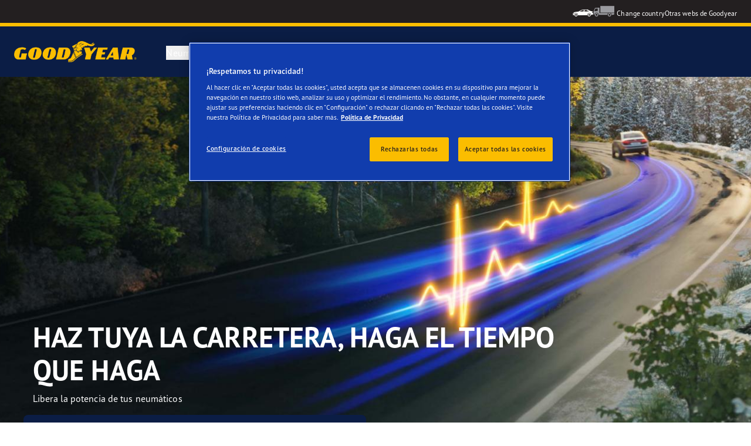

--- FILE ---
content_type: text/html; charset=utf-8
request_url: https://www.goodyear.eu/es_es/consumer.html?utm_source=redemption_web&utm_medium=tire_finder&utm_campaign=promo&utm_id=preparado_para_todo
body_size: 20043
content:

<!DOCTYPE HTML>
<html lang="es-ES">
    <head>
    <meta charset="UTF-8"/>
    
    
    	<script defer="defer" type="text/javascript" src="https://rum.hlx.page/.rum/@adobe/helix-rum-js@%5E2/dist/rum-standalone.js" data-routing="env=prod,tier=publish,ams=Goodyear Dunlop Tires"></script>
<script>
			if (window.navigator.userAgent.match(/(MSIE|Trident)/)) {
				window.location.href="\/content\/gy\/es_es\/consumer\/errors\/browser\u002Dupdate";
			};
		</script>
    
    
    
    
    <title>Neumáticos Goodyear</title>
    
    
    <meta name="description" content="Los neumáticos Goodyear son el resultado de más de 125 años de innovación y tecnología de vanguardia que ofrecen altos niveles de rendimiento y seguridad."/>
    <meta name="template" content="dynamicpage"/>
    
    
    

    
    
        
    <link rel="stylesheet" href="/etc.clientlibs/shop-app/clientlibs/shop-app.min.css" type="text/css">
<link rel="stylesheet" href="/etc.clientlibs/goodyear-ecommerce/clientlibs/goodyear-theme.min.css" type="text/css">


        
        
    

    

    

    

    

    <meta name="robots" content="index,follow"/>
    
        <link rel="canonical" href="https://www.goodyear.eu/es_es/consumer.html"/>
    

    




    
<link rel="preconnect" href="https://use.typekit.net" crossorigin/>
<link rel="stylesheet" href="https://use.typekit.net/wfl5xgw.css"/>

    

    
    
    
        <script src="//assets.adobedtm.com/8d029d197aee/db7e84d333c9/launch-0c250b1d6cb1-staging.min.js" async></script>
    

    
    <script>
      window.digitalData = {
        page: {
          pageInfo: {
            pageName: "Neumáticos Goodyear",
            pageName_en: "consumer",
            destinationURL: "https://www.goodyear.eu/es_es/consumer.html",
            referringUrl: "https://www.google.com/",
            language: "es_es",
          },
          category: {
            pageType: "homepage"
          },
        },
      };
      window.page_info = {
        brand: "goodyear" || undefined,
        tbu: "consumer brand" || undefined,
        country: "ES" || undefined,
        site_type: "brand" || undefined,
        page_type: "homepage" || undefined,
        pageview_id: "3372930878376699745" || undefined
      };

      dataLayer = window.dataLayer || [];
      const data = {
        event: "dle_page_info",
          ...page_info
        };
      dataLayer.push(data);
    </script>

    
    
    

    

    
    
    
    

    
    
    <meta name="HandheldFriendly" content="True"/>
    <meta name="MobileOptimized" content="320"/>
    <meta name="viewport" content="width=device-width, initial-scale=1, maximum-scale=1 shrink-to-fit=no"/>
    <meta http-equiv="cleartype" content="on"/>

    <meta name="msapplication-TileColor" content="#da532c"/>
    <meta name="theme-color" content="#ffffff"/>
    
        <meta name="msapplication-TileImage" content="/content/dam/goodyear/consumer/common/favicons/mstile-144x144.png"/>

        <link rel="apple-touch-icon" sizes="57x57" href="/content/dam/goodyear/consumer/common/favicons/apple-touch-icon-57x57.png"/>
        <link rel="apple-touch-icon" sizes="60x60" href="/content/dam/goodyear/consumer/common/favicons/apple-touch-icon-60x60.png"/>
        <link rel="apple-touch-icon" sizes="72x72" href="/content/dam/goodyear/consumer/common/favicons/apple-touch-icon-72x72.png"/>
        <link rel="apple-touch-icon" sizes="76x76" href="/content/dam/goodyear/consumer/common/favicons/apple-touch-icon-76x76.png"/>
        <link rel="apple-touch-icon" sizes="114x114" href="/content/dam/goodyear/consumer/common/favicons/apple-touch-icon-114x114.png"/>
        <link rel="apple-touch-icon" sizes="120x120" href="/content/dam/goodyear/consumer/common/favicons/apple-touch-icon-120x120.png"/>
        <link rel="apple-touch-icon" sizes="144x144" href="/content/dam/goodyear/consumer/common/favicons/apple-touch-icon-144x144.png"/>
        <link rel="apple-touch-icon" sizes="152x152" href="/content/dam/goodyear/consumer/common/favicons/apple-touch-icon-152x152"/>
        <link rel="apple-touch-icon" sizes="180x180" href="/content/dam/goodyear/consumer/common/favicons/apple-touch-icon-180x180.png"/>
        <link rel="icon" type="image/png" href="/content/dam/goodyear/consumer/common/favicons/favicon-32x32.png" sizes="32x32"/>
        <link rel="icon" type="image/png" href="/content/dam/goodyear/consumer/common/favicons/android-chrome-192x192.png" sizes="192x192"/>
        <link rel="icon" type="image/png" href="/content/dam/goodyear/consumer/common/favicons/favicon-96x96.png" sizes="96x96"/>
        <link rel="icon" type="image/png" href="/content/dam/goodyear/consumer/common/favicons/favicon-16x16.png" sizes="16x16"/>
        <link rel="manifest" href="/content/dam/goodyear/consumer/common/favicons/manifest.json"/>
    

    

    <script>
    if (typeof window.config === 'undefined') {
        const config = {
            Versions: "",
            Site: {
                brand: 'GOODYEAR',
                tbu: 'CONSUMER',
                locale: '',
                shopType: 'NON_SHOP',
                pageType: 'homepage'
            },
            promotionConfig: {
                promotionIdFromPageProperties: '',
                promotionFolderPath: 'https:\/\/www.goodyear.eu\/es_es\/consumer\/promotion\u002Dhub.html',
                promotionContentFragmentsPath : '\/content\/dam\/promotion\/goodyear\/es_es'
            },
            editMode: false,
            locale: 'es\u002DES', //de-DE
            localeHybris: 'es_ES',
            country: 'es', //de
            language: 'es', //de
            addressFormat: 'DEFAULT', //DEFAULT/FRENCH
            currency: 'EUR', //EUR
            maintenance: false,
            dealerMailEndpoint: 'https:\/\/www.goodyear.eu\/es_es\/consumer.senddealerinfo.jsn',
            partnerMailEndpoint: 'https:\/\/www.goodyear.eu\/es_es\/consumer.sendpartnerinfo.jsn',
            useLatestBraintreeUI: false,
            showExclusiveOnlinePrice: false,
            showFacetCount: false,
            GMaps: {
            	apiKey: 'AIzaSyCCStrsCVM1RMgMDw6PXF\u002D60NkpHKI8yG4',
                countries: 'es'.split(','),
            },
            API: {
                endpoints: [
                    {
                        name: 'GaaS',
                        endpoint: 'https:\/\/api\u002Dgaas.goodyear.eu'
                    },
                    {
                        name: 'ValueCalculator',
                        endpoint: 'https:\/\/api\u002Dfvc.goodyear.eu'
                    },
                ]
            },
            GaaS: {
                apikey: '6UVdMLOJT71jdPeeEDyZYnbCVBbVZrh8IjbOUcbj',
                dealerLocatorMaxResults: 100,
                dealerLocatorResultsInitialSearch: 20,
                promotionDealerPageSize: 1000,
                dealerLocatorMaxRadius: 75,
                dealerChannel: '',
                serviceOnlyLeadTime: 1,
                shop: 'goodyear\u002Des',
                dealerFormat: '',
                imperialUnits: false,
                supportedTBU: '002001010',
                wafScriptUrl : 'https:\/\/0fc84d70dc96.edge.sdk.awswaf.com\/0fc84d70dc96\/9960e6ac239a\/challenge.js',
                wafDomain : 'https:\/\/gaas.goodyear.eu'
            },
            GraphQL: {
                dealerChannel: ''
            },
            Shop: {
                endpoint: 'https:\/\/api\u002Db2c.goodyear.eu',
                productSearchEndpoint: 'brand\u002Ddimension\u002Dsearch',
                path: '\/v2\/',
                tdsUrl: 'https:\/\/www.goodyear.eu\/es_es\/consumer.html',
                servicesUrl: '\/content\/gy\/es_es.html',
                defaultQuantity: '2',
                basesite: 'goodyear\u002Des',
                timeout: 120000,
                mode: 'NON_SHOP'
            },
            Search: {
                strategy: 'goodyear',
                listStrategy: 'goodyear',
                brands: [{"defaultBrand":"false","code":"020","name":"DUNLOP","enabled":"true"},{"defaultBrand":"true","code":"010","name":"GOODYEAR","enabled":"true"}],
                tireSearchPlpUrl: 'https:\/\/www.goodyear.eu\/es_es\/consumer\/tires\/search\u002Dby\u002Dsize.html',
                vehicleSearchPlpUrl: 'https:\/\/www.goodyear.eu\/es_es\/consumer\/tires\/search\u002Dby\u002Dvehicle.html',
                yearRange: '5',
                seasonsFilter: ["all-season","winter","summer"],
            },
            i18n: {
              rootPath: 'https:\/\/www.goodyear.eu\/es_es\/consumer.i18nlist.json',
              name: 'goodyear\u002Decommerce',
            },
            dealerSearch: {
                hideServicesToggle: true,
                pathToDealer: 'https:\/\/www.goodyear.eu\/es_es\/consumer\/all\u002Ddealers',
                showBookableOnlineDealerLabel: true
            },
            ValueCalculator: {
                apikey:  'Cs16yNK3j19FdXikdzive6NVCaTb9BqL5g8HmLj8',
            },
            pdpUrlPattern: '\/es_es\/consumer\/tires\/{{DESIGN_NAME}}\/{{WIDTH}}\u002D{{ASPECT_RATIO}}\u002D{{RIM_SIZE}}\u002D{{LOAD_INDEX}}\u002D{{SPEED_INDEX}}\u002D{{SKU}}.html',
            pdpUrl: 'https:\/\/www.goodyear.eu\/es_es\/consumer\/tires\/product\u002Ddetails.html',
            ddpUrlPattern: '\/es_es\/consumer\/tires\/{{DESIGN_NAME}}.{{DESIGN_CODE}}.html',
            ddpUrl: 'https:\/\/www.goodyear.eu\/es_es\/consumer\/tires\/design\u002Ddetails.html',
            tireImagePathPattern: '\/content\/dam\/common\/tires\/{{BRAND_NAME}}\/consumer\/{{DESIGN_CODE}}\/{{DESIGN_CODE}}\u002D{{TYPE}}.jpg.transform\/{{TRANSFORMER}}\/image.jpg',
            brandImagePathPattern: '\/content\/dam\/goodyear\/shop\/brands\/{{BRAND_CODE}}.svg',
            lowStockThreshold: 2,
            showBrandsAsImages: false,
            Services: {
                tireDisposal: [2224334, 2224388],
                tireInsurance: [2224336, 2224387],
                tireMounting: [2224322, 2224323, 2224324, 2224325, 2224326, 2224327, 2224328, 2224329, 2224330, 2224331, 2224332, 2224333, 2224372, 2224373, 2224374, 2224375, 2224377, 2224378, 2224379, 2224380, 2224381, 2224382, 2224383, 2224384, 2224385],
            },
            showAddToCartModal: true,
            sortOrder: 'latest',
            dlpSortOrder: 'latest\u002Ddlp',
            showDealerWidget: true,
            serviceListingPageUrl: '',
            serviceOverviewPageUrl: '',
            pathToServiceIcons: '\/content\/dam\/goodyear\/consumer\/common\/servicesicons',
            quoteFormPageUrl: '',
            showGetAQuoteTire: false,
            showGetAQuoteService: false,
            instagramAccessToken: '[base64]'

        };
        window.config = config;
    }
</script>
<!-- SRI not feasible for Google Maps loader (dynamic content). Mitigated via HTTPS, CSP, API key restrictions. -->
<script type="text/javascript" async defer src="https://maps.googleapis.com/maps/api/js?key=AIzaSyCCStrsCVM1RMgMDw6PXF-60NkpHKI8yG4&v=weekly&libraries=places,geocoding&language=es&region=es"></script>

    
</head>
    <body class="page basicpage" id="page-ed6c683793" data-cmp-link-accessibility-enabled data-cmp-link-accessibility-text="opens in a new tab">
        
        
        
            




            


<header class="cmp-gyepcore-xfheader">

    



<div class="xf-content-height">
    

    
    <div id="container-a23ddba29b" class="cmp-container">
        


<div class="aem-Grid aem-Grid--12 aem-Grid--default--12 ">
    
    <div class="container responsivegrid aem-GridColumn aem-GridColumn--default--12">

    
    <div id="container-5842c1f43e" class="cmp-container">
        


<div class="aem-Grid aem-Grid--12 aem-Grid--default--12 ">
    
    <div class="header aem-GridColumn aem-GridColumn--default--12">




    <div class="header__section header__section-top">
        <div class="header__container">
            <div class="header__support">
                
                
            </div>
            <div class="header__secondary-navigation">
                <nav aria-label="secondary navigation" class="secondary-navigation">
                    
                        <ul class="list-icon-menu" role="menubar">
                            
                                
                                    <li class="list-icon-menu-item" role="none">
                                      <a href="/es_es/consumer.html" target="_self" aria-label="Car icon" title="Car icon" role="menuitem">
                                        <img src="/content/dam/goodyear/consumer/common/icons/car_white.png" alt="Car"/>
                                      </a>
                                    </li>
                                
                            
                                
                                    <li class="list-icon-menu-item" role="none">
                                      <a href="/es_es/truck.html" target="_self" aria-label="Truck icon" title="Truck icon" role="menuitem">
                                        <img src="/content/dam/goodyear/consumer/common/icons/truck_grey.png" alt="Truck"/>
                                      </a>
                                    </li>
                                
                            
                        </ul>
                    
                    
                   
                        <div class="header__secondary-navigation-item" id="change-country-trigger" tabindex="0" role="button" aria-haspopup="true" aria-expanded="false">Change country</div>
                    
                    
                        <div class="header__secondary-navigation-item" id="other-countries-trigger" tabindex="0" role="button" aria-haspopup="true" aria-expanded="false">Otras webs de Goodyear</div>
                    
                </nav>
            </div>
        </div>
    </div>
    <div class="header__section header__section-middle">
        <div class="header__container">

            <!-- button container -->
            <div class="header__mobile_button-container">
                <div class="header__shortcut-navigation">
                    
                        <div class="header__shortcut-navigation-item header__selected-dealer">
<div class="select-dealer">
<encapsulated-dealer-search data-badges="[{&#34;path&#34;:&#34;/content/dam/goodyear/truck/dealer-search/badges/001001.svg&#34;,&#34;name&#34;:&#34;001001&#34;},{&#34;path&#34;:&#34;/content/dam/goodyear/truck/dealer-search/badges/VULCO.svg&#34;,&#34;name&#34;:&#34;VULCO&#34;},{&#34;path&#34;:&#34;/content/dam/goodyear/truck/dealer-search/badges/PREMIO.svg&#34;,&#34;name&#34;:&#34;PREMIO&#34;}]" isGraphql="true">
</encapsulated-dealer-search>


</div></div>
                    
                    
                </div>
                <div class="header__mobile-navigation" tabindex="0" role="button" aria-haspopup="true" aria-expanded="false" aria-label="activa la navegación móvil para abrir">
                    <svg-icon iconName="Hamburger" class="visible" role="presentation"></svg-icon>
                    <svg-icon iconName="Close" role="presentation"></svg-icon>
                </div>
            </div>

            <div class="header__logo_nav-container">
                <!-- logo -->
                <div class="header__logo">
<div data-cmp-is="image" data-cmp-lazythreshold="0" data-cmp-src="/content/experience-fragments/goodyear/ecommerce/header/header/es_es/_jcr_content/root/container/header/logo.coreimg{.width}.png/1762943966965/goodyear-logo-tg-2025.png" data-cmp-aspect="5.508196721311475" data-asset="/content/dam/goodyear/shop/email-data/goodyear-logo-tg-2025.png" data-asset-id="0f070d7a-7875-4c51-bd33-51e655affbd9" data-title="Goodyear" id="image-dd32065623" class="cmp-image" itemscope itemtype="http://schema.org/ImageObject">
    <a class="cmp-image__link" href="https://www.goodyear.eu/es_es/consumer.html" data-cmp-hook-image="link" target="_self">
        
            
            <img src="/content/experience-fragments/goodyear/ecommerce/header/header/es_es/_jcr_content/root/container/header/logo.coreimg.png/1762943966965/goodyear-logo-tg-2025.png" class="cmp-image__image" itemprop="contentUrl" data-cmp-hook-image="image" width="336" height="61" alt="Goodyear logo" title="Goodyear"/>
            
        
    </a>
    
    <meta itemprop="caption" content="Goodyear"/>
</div>

    
</div>


                <!-- desktop nav -->
                <div class="header__section header__navigation">
                    <div class="header__container">
                        <nav class="header__primary-navigation" aria-label="navegación principal" role="menubar">
                            <ul class="header__primary-navigation-list" role="group">
                                
                                
                                    <li class="header__primary-navigation-list-item header__primary-navigation-list-dropdown " role="none">
                                        <button class="header__primary-navigation-list-item-button" role="menuitem" aria-haspopup="menu" aria-expanded="false">Neumáticos<svg-icon iconName="ArrowDown" aria-hidden="true"></svg-icon></button>
                                        
                                            <div class="header__primary-navigation-list-dropdown-content" role="menu" tabindex="-1" aria-label="Neumáticos">
                                                <button class="header__primary-navigation-back-button" tabindex="-1"><svg-icon iconName="ArrowDown" aria-hidden="true"></svg-icon>Volver atrás</button>
                                                <ul class="header__primary-navigation-sub-menu header__container" role="group">
                                                    <li class="header__primary-navigation-sub-menu-item" role="none">
                                                        <a href="/es_es/consumer/tires/summer.html" role="menuitem" tabindex="-1" target="_self">Neumáticos de Verano</a>
                                                    </li>
                                                
                                                    <li class="header__primary-navigation-sub-menu-item" role="none">
                                                        <a href="/es_es/consumer/tires/all-season.html" role="menuitem" tabindex="-1" target="_self">Neumáticos Todo Tiempo</a>
                                                    </li>
                                                
                                                    <li class="header__primary-navigation-sub-menu-item" role="none">
                                                        <a href="/es_es/consumer/tires/winter.html" role="menuitem" tabindex="-1" target="_self">Neumáticos de Invierno</a>
                                                    </li>
                                                
                                                    <li class="header__primary-navigation-sub-menu-item" role="none">
                                                        <a href="/es_es/consumer/tires/search-by-size.html" role="menuitem" tabindex="-1" target="_self">Buscar por medida del neumático</a>
                                                    </li>
                                                
                                                    <li class="header__primary-navigation-sub-menu-item" role="none">
                                                        <a href="/es_es/consumer/tires/search-by-vehicle.html" role="menuitem" tabindex="-1" target="_self">Buscar neumáticos por vehículo</a>
                                                    </li>
                                                </ul>
                                            </div>
                                        
                                    </li>
                                
                            
                                
                                
                                    <li class="header__primary-navigation-list-item header__primary-navigation-list-dropdown " role="none">
                                        <button class="header__primary-navigation-list-item-button" role="menuitem" aria-haspopup="menu" aria-expanded="false">Información<svg-icon iconName="ArrowDown" aria-hidden="true"></svg-icon></button>
                                        
                                            <div class="header__primary-navigation-list-dropdown-content" role="menu" tabindex="-1" aria-label="Información">
                                                <button class="header__primary-navigation-back-button" tabindex="-1"><svg-icon iconName="ArrowDown" aria-hidden="true"></svg-icon>Volver atrás</button>
                                                <ul class="header__primary-navigation-sub-menu header__container" role="group">
                                                    <li class="header__primary-navigation-sub-menu-item" role="none">
                                                        <a href="/es_es/consumer/learn/tire-glossary.html" role="menuitem" tabindex="-1" target="_self">Glosario</a>
                                                    </li>
                                                
                                                    <li class="header__primary-navigation-sub-menu-item" role="none">
                                                        <a href="/es_es/consumer/learn/eu-tire-label-explained.html" role="menuitem" tabindex="-1" target="_self">Etiquetado Europeo</a>
                                                    </li>
                                                
                                                    <li class="header__primary-navigation-sub-menu-item" role="none">
                                                        <a href="/es_es/consumer/learn/how-to-read-your-tire-sidewall-markings.html" role="menuitem" tabindex="-1" target="_self">Entiende a tu neumático</a>
                                                    </li>
                                                
                                                    <li class="header__primary-navigation-sub-menu-item" role="none">
                                                        <a href="/es_es/consumer/learn/choosing-the-right-tire.html" role="menuitem" tabindex="-1" target="_self">Consejos para elegir tu neumático</a>
                                                    </li>
                                                
                                                    <li class="header__primary-navigation-sub-menu-item" role="none">
                                                        <a href="/es_es/consumer/learn/spare-tires.html" role="menuitem" tabindex="-1" target="_self">Neumáticos de recambio</a>
                                                    </li>
                                                
                                                    <li class="header__primary-navigation-sub-menu-item" role="none">
                                                        <a href="/es_es/consumer/learn/winter-tires.html" role="menuitem" tabindex="-1" target="_self">Neumáticos según el clima</a>
                                                    </li>
                                                
                                                    <li class="header__primary-navigation-sub-menu-item" role="none">
                                                        <a href="/es_es/consumer/learn/fixing-a-flat-tire.html" role="menuitem" tabindex="-1" target="_self">Repara y cambia tus neumáticos</a>
                                                    </li>
                                                
                                                    <li class="header__primary-navigation-sub-menu-item" role="none">
                                                        <a href="/es_es/consumer/learn/rotating-your-tires.html" role="menuitem" tabindex="-1" target="_self">Mantenimiento de tus neumáticos</a>
                                                    </li>
                                                </ul>
                                            </div>
                                        
                                    </li>
                                
                            
                                
                                
                                    <li class="header__primary-navigation-list-item header__primary-navigation-list-dropdown " role="none">
                                        <button class="header__primary-navigation-list-item-button" role="menuitem" aria-haspopup="menu" aria-expanded="false">Por qué elegir Goodyear<svg-icon iconName="ArrowDown" aria-hidden="true"></svg-icon></button>
                                        
                                            <div class="header__primary-navigation-list-dropdown-content" role="menu" tabindex="-1" aria-label="Por qué elegir Goodyear">
                                                <button class="header__primary-navigation-back-button" tabindex="-1"><svg-icon iconName="ArrowDown" aria-hidden="true"></svg-icon>Volver atrás</button>
                                                <ul class="header__primary-navigation-sub-menu header__container" role="group">
                                                    <li class="header__primary-navigation-sub-menu-item" role="none">
                                                        <a href="/es_es/consumer/why-goodyear/blimp-2025.html" role="menuitem" tabindex="-1" target="_self">Blimp</a>
                                                    </li>
                                                
                                                    <li class="header__primary-navigation-sub-menu-item" role="none">
                                                        <a href="/es_es/consumer/why-goodyear/goodyear-racing.html" role="menuitem" tabindex="-1" target="_self">Motorsport</a>
                                                    </li>
                                                
                                                    <li class="header__primary-navigation-sub-menu-item" role="none">
                                                        <a href="/es_es/consumer/why-goodyear/quality-performance-criteria.html" role="menuitem" tabindex="-1" target="_self">Criterios de calidad</a>
                                                    </li>
                                                
                                                    <li class="header__primary-navigation-sub-menu-item" role="none">
                                                        <a href="/es_es/consumer/why-goodyear/technology-and-innovation.html" role="menuitem" tabindex="-1" target="_self">Tecnología e Innovación</a>
                                                    </li>
                                                
                                                    <li class="header__primary-navigation-sub-menu-item" role="none">
                                                        <a href="/es_es/consumer/car-manufacturers-oe/what_is_oe_and_why_is_it_important_for_me.html" role="menuitem" tabindex="-1" target="_self">Equipamiento de Origen (OE)</a>
                                                    </li>
                                                
                                                    <li class="header__primary-navigation-sub-menu-item" role="none">
                                                        <a href="/es_es/consumer/why-goodyear/future-of-electric-mobility.html" role="menuitem" tabindex="-1" target="_self">ReCharge, el futuro de la movilidad eléctrica</a>
                                                    </li>
                                                
                                                    <li class="header__primary-navigation-sub-menu-item" role="none">
                                                        <a href="https://kilometrosquecuentan.goodyear.eu/" role="menuitem" tabindex="-1" target="_self">Blog Kilómetros Que Cuentan</a>
                                                    </li>
                                                
                                                    <li class="header__primary-navigation-sub-menu-item" role="none">
                                                        <a href="/es_es/consumer/why-goodyear/winter-quiz.html" role="menuitem" tabindex="-1" target="_self">Winter Quiz</a>
                                                    </li>
                                                
                                                    <li class="header__primary-navigation-sub-menu-item" role="none">
                                                        <a href="/es_es/consumer/why-goodyear/goodyear-ultragrip-performance-3-2025.html" role="menuitem" tabindex="-1" target="_self">UltraGrip Performance 3</a>
                                                    </li>
                                                
                                                    <li class="header__primary-navigation-sub-menu-item" role="none">
                                                        <a href="/es_es/consumer/why-goodyear/all-seasons-2025.html" role="menuitem" tabindex="-1" target="_self">Vector 4Seasons Gen-3</a>
                                                    </li>
                                                
                                                    <li class="header__primary-navigation-sub-menu-item" role="none">
                                                        <a href="/es_es/consumer/why-goodyear/eagle-f1-asymmetric-6-2025.html" role="menuitem" tabindex="-1" target="_self">Eagle F1 Asymmetric 6</a>
                                                    </li>
                                                
                                                    <li class="header__primary-navigation-sub-menu-item" role="none">
                                                        <a href="/es_es/consumer/why-goodyear/efficientgrip-performance-2.html" role="menuitem" tabindex="-1" target="_self">Gama EfficientGrip Performance 2</a>
                                                    </li>
                                                
                                                    <li class="header__primary-navigation-sub-menu-item" role="none">
                                                        <a href="/es_es/consumer/why-goodyear/eagle-f1-supersport.html" role="menuitem" tabindex="-1" target="_self">Gama Eagle F1 SuperSport</a>
                                                    </li>
                                                
                                                    <li class="header__primary-navigation-sub-menu-item" role="none">
                                                        <a href="/es_es/consumer/why-goodyear/goodyear-neumatico-oficial-de-aramon.html" role="menuitem" tabindex="-1" target="_self">Neumático Oficial del Grupo Aramón</a>
                                                    </li>
                                                
                                                    <li class="header__primary-navigation-sub-menu-item" role="none">
                                                        <a href="/es_es/consumer/why-goodyear/race-partnership.html" role="menuitem" tabindex="-1" target="_self">Neumático Oficial Escuela RACE de Conducción</a>
                                                    </li>
                                                
                                                    <li class="header__primary-navigation-sub-menu-item" role="none">
                                                        <a href="/es_es/consumer/why-goodyear/goodyear-brand.html" role="menuitem" tabindex="-1" target="_self">Marca Goodyear</a>
                                                    </li>
                                                </ul>
                                            </div>
                                        
                                    </li>
                                
                            
                                
                                    <li class="header__primary-navigation-list-item " role="none">
                                        <a href="/es_es/consumer/find-a-shop.html" role="menuitem" target="_self">Buscar un distribuidor</a>
                                    </li>
                                
                                
                            </ul>
                            
                            
                                <div class="header__secondary-navigation-item" id="change-country-trigger" role="menuitem" tabindex="0" aria-haspopup="true" aria-expanded="false">Change country</div>
                            
                            
                                <div class="header__secondary-navigation-item" id="other-countries-trigger" role="menuitem" tabindex="0" aria-haspopup="true" aria-expanded="false">Otras webs de Goodyear</div>
                            
                        </nav>
            
                        <div class="header__secondary-navigation header__secondary-navigation-mobile">
                            
                                <ul class="list-icon-menu" aria-label="navegación secundaria" role="menubar">
                                    
                                        
                                            <li class="list-icon-menu-item" role="none">
                                                <a href="/es_es/consumer.html" target="_self" role="menuitem">
                                                    <img src="/content/dam/goodyear/consumer/common/icons/car_white.png" alt="Car"/>
                                                </a>
                                            </li>
                                        
                                    
                                        
                                            <li class="list-icon-menu-item" role="none">
                                                <a href="/es_es/truck.html" target="_self" role="menuitem">
                                                    <img src="/content/dam/goodyear/consumer/common/icons/truck_grey.png" alt="Truck"/>
                                                </a>
                                            </li>
                                        
                                    
                                </ul>
                            
                        </div>

                    </div>
                </div>
                
            </div>
        </div>
    </div>
    
    
    
        <modal-wrapper title="Change country" variant="modal" id="change-country-modal" triggerId="change-country-trigger" class='hidden'>
            <div class="modal-content">
                

    



<div class="xf-content-height">
    

    
    <div id="container-19ee058dcf" class="cmp-container">
        


<div class="aem-Grid aem-Grid--12 aem-Grid--default--12 ">
    
    <div class="container responsivegrid aem-GridColumn aem-GridColumn--default--12">

    
    <div id="container-3f8e215cb1" class="cmp-container">
        


<div class="aem-Grid aem-Grid--12 aem-Grid--default--12 ">
    
    <div class="countryselection aem-GridColumn aem-GridColumn--default--12">
<div class="cmp-gyepcore-countryselection">
    <ul class="row">
	    
            <li class="col-lg-3">
                
                    <a href="https://www.goodyear.eu/nl_be/consumer.html" target="_self" data-localization="nl_BE" class="nl_BE">
                        België
                    </a>
                

                
            </li>
	    
            <li class="col-lg-3">
                
                    <a href="https://www.goodyear.eu/fr_be/consumer.html" target="_self" data-localization="fr_BE" class="fr_BE">
                        Belgique
                    </a>
                

                
            </li>
	    
            <li class="col-lg-3">
                
                    <a href="https://www.goodyear.eu/bs_ba/consumer.html" target="_self" data-localization="bs_BA" class="bs_BA">
                        Bosna i Hercegovina
                    </a>
                

                
            </li>
	    
            <li class="col-lg-3">
                
                    <a href="https://www.goodyear.eu/bg_bg/consumer.html" target="_self" data-localization="bg_BG" class="bg_BG">
                        България
                    </a>
                

                
            </li>
	    
            <li class="col-lg-3">
                
                    <a href="https://www.goodyear.eu/cs_cz/consumer.html" target="_self" data-localization="cs_CZ" class="cs_CZ">
                        Česká republika
                    </a>
                

                
            </li>
	    
            <li class="col-lg-3">
                
                    <a href="https://www.goodyear.eu/da_dk/consumer.html" target="_self" data-localization="da_DK" class="da_DK">
                        Danmark
                    </a>
                

                
            </li>
	    
            <li class="col-lg-3">
                
                    <a href="https://www.goodyear.eu/de_de/consumer.html" target="_self" data-localization="de_DE" class="de_DE">
                        Deutschland
                    </a>
                

                
            </li>
	    
            <li class="col-lg-3">
                
                    <a href="https://www.goodyear.eu/et_ee/consumer.html" target="_self" data-localization="et_EE" class="et_EE">
                        Eesti
                    </a>
                

                
            </li>
	    
            <li class="col-lg-3">
                
                    <a href="https://www.goodyear.eu/es_es/consumer.html" target="_self" data-localization="es_ES" class="es_ES">
                        España
                    </a>
                

                
            </li>
	    
            <li class="col-lg-3">
                
                    <a href="https://www.goodyear.eu/el_gr/consumer.html" target="_self" data-localization="el_GR" class="el_GR">
                        Ελλάδα
                    </a>
                

                
            </li>
	    
            <li class="col-lg-3">
                
                    <a href="https://www.goodyear.eu/fr_fr/consumer.html" target="_self" data-localization="fr_FR" class="fr_FR">
                        France
                    </a>
                

                
            </li>
	    
            <li class="col-lg-3">
                
                    <a href="https://www.goodyear.eu/hr_hr/consumer.html" target="_self" data-localization="hr_HR" class="hr_HR">
                        Hrvatska
                    </a>
                

                
            </li>
	    
            <li class="col-lg-3">
                
                    <a href="https://www.goodyear.eu/en_ie/consumer.html" target="_self" data-localization="en_IE" class="en_IE">
                        Ireland
                    </a>
                

                
            </li>
	    
            <li class="col-lg-3">
                
                    <a href="https://www.goodyear.eu/it_it/consumer.html" target="_self" data-localization="it_IT" class="it_IT">
                        Italia
                    </a>
                

                
            </li>
	    
            <li class="col-lg-3">
                
                    <a href="https://www.goodyear-mea.com/en_sa/consumer.html" target="_self" data-localization="en_SA" class="en_SA">
                        KSA
                    </a>
                

                
            </li>
	    
            <li class="col-lg-3">
                
                    <a href="https://www.goodyear-mea.com/en_kw/consumer.html" target="_self" data-localization="en_KW" class="en_KW">
                        Kuwait
                    </a>
                

                
            </li>
	    
            <li class="col-lg-3">
                
                    <a href="https://www.goodyear.eu/lv_lv/consumer.html" target="_self" data-localization="lv_LV" class="lv_LV">
                        Latvija
                    </a>
                

                
            </li>
	    
            <li class="col-lg-3">
                
                    <a href="https://www.goodyear.eu/lt_lt/consumer.html" target="_self" data-localization="lt_LT" class="lt_LT">
                        Lietuva
                    </a>
                

                
            </li>
	    
            <li class="col-lg-3">
                
                    <a href="https://www.goodyear.eu/fr_be/consumer.html" target="_self" data-localization="fr_LU" class="fr_LU">
                        Luxembourg
                    </a>
                

                
            </li>
	    
            <li class="col-lg-3">
                
                    <a href="https://www.goodyear.eu/hu_hu/consumer.html" target="_self" data-localization="hu_HU" class="hu_HU">
                        Magyarország
                    </a>
                

                
            </li>
	    
            <li class="col-lg-3">
                
                    <a href="https://www.goodyear.eu/nl_nl/consumer.html" target="_self" data-localization="nl_NL" class="nl_NL">
                        Nederland
                    </a>
                

                
            </li>
	    
            <li class="col-lg-3">
                
                    <a href="https://www.goodyear.eu/no_no/consumer.html" target="_self" data-localization="no_NO" class="no_NO">
                        Norge
                    </a>
                

                
            </li>
	    
            <li class="col-lg-3">
                
                    <a href="https://www.goodyear-mea.com/en_om/consumer.html" target="_self" data-localization="en_OM" class="en_OM">
                        Oman
                    </a>
                

                
            </li>
	    
            <li class="col-lg-3">
                
                    <a href="https://www.goodyear.eu/de_at/consumer.html" target="_self" data-localization="de_AT" class="de_AT">
                        Österreich
                    </a>
                

                
            </li>
	    
            <li class="col-lg-3">
                
                    <a href="https://www.goodyear.eu/pl_pl/consumer.html" target="_self" data-localization="pl_PL" class="pl_PL">
                        Polska
                    </a>
                

                
            </li>
	    
            <li class="col-lg-3">
                
                    <a href="https://www.goodyear.eu/pt_pt/consumer.html" target="_self" data-localization="pt_PT" class="pt_PT">
                        Portugal
                    </a>
                

                
            </li>
	    
            <li class="col-lg-3">
                
                    <a href="https://www.goodyear-mea.com/en_qa/consumer.html" target="_self" data-localization="en_QA" class="en_QA">
                        Qatar
                    </a>
                

                
            </li>
	    
            <li class="col-lg-3">
                
                    <a href="https://www.goodyear.eu/ro_ro/consumer.html" target="_self" data-localization="ro_RO" class="ro_RO">
                        România
                    </a>
                

                
            </li>
	    
            <li class="col-lg-3">
                
                    <a href="https://www.goodyear.eu/de_ch/consumer.html" target="_self" data-localization="de_CH" class="de_CH">
                        Schweiz
                    </a>
                

                
            </li>
	    
            <li class="col-lg-3">
                
                    <a href="https://www.goodyear.eu/fr_ch/consumer.html" target="_self" data-localization="fr_CH" class="fr_CH">
                        Suisse
                    </a>
                

                
            </li>
	    
            <li class="col-lg-3">
                
                    <a href="https://www.goodyear.eu/it_ch/consumer.html" target="_self" data-localization="it_CH" class="it_CH">
                        Svizzera
                    </a>
                

                
            </li>
	    
            <li class="col-lg-3">
                
                    <a href="https://www.goodyear.eu/sl_si/consumer.html" target="_self" data-localization="sl_SI" class="sl_SI">
                        Slovenija
                    </a>
                

                
            </li>
	    
            <li class="col-lg-3">
                
                    <a href="https://www.goodyear.eu/sk_sk/consumer.html" target="_self" data-localization="sk_SK" class="sk_SK">
                        Slovensko
                    </a>
                

                
            </li>
	    
            <li class="col-lg-3">
                
                    <a href="https://www.goodyear.eu/en_za/consumer.html" target="_self" data-localization="en_ZA" class="en_ZA">
                        South Africa
                    </a>
                

                
            </li>
	    
            <li class="col-lg-3">
                
                    <a href="https://www.goodyear.eu/sr_rs/consumer.html" target="_self" data-localization="sr_RS" class="sr_RS">
                        Srbija
                    </a>
                

                
            </li>
	    
            <li class="col-lg-3">
                
                    <a href="https://www.goodyear.eu/fi_fi/consumer.html" target="_self" data-localization="fi_FI" class="fi_FI">
                        Suomi
                    </a>
                

                
            </li>
	    
            <li class="col-lg-3">
                
                    <a href="https://www.goodyear.eu/sv_se/consumer.html" target="_self" data-localization="sv_SE" class="sv_SE">
                        Sverige
                    </a>
                

                
            </li>
	    
            <li class="col-lg-3">
                
                    <a href="https://www.goodyear.eu/tr_tr/consumer.html" target="_self" data-localization="tr_TR" class="tr_TR">
                        Türkiye
                    </a>
                

                
            </li>
	    
            <li class="col-lg-3">
                
                    <a href="https://www.goodyear-mea.com/en_ae/consumer.html" target="_self" data-localization="en_AE" class="en_AE">
                        UAE
                    </a>
                

                
            </li>
	    
            <li class="col-lg-3">
                
                    <a href="https://www.goodyear.eu/uk_ua/consumer.html" target="_self" data-localization="uk_UA" class="uk_UA">
                        Україна
                    </a>
                

                
            </li>
	    
            <li class="col-lg-3">
                
                    <a href="https://www.goodyear.eu/en_gb/consumer.html" target="_self" data-localization="en_GB" class="en_GB">
                        United Kingdom
                    </a>
                

                
            </li>
	    
    </ul>
</div>

    


</div>

    
</div>

    </div>

    
</div>

    
</div>

    </div>

    

</div>
            </div>
        </modal-wrapper>
    
    
    
    
        <modal-wrapper title="Otras webs de Goodyear" variant="modal" id="other-countries-modal" triggerId="other-countries-trigger" class='hidden'>
            <div class="modal-content">
                <div class="other-sites">
                    <div class="other-sites__section">
                        <div class="other-sites__row">
                            
                                <div class="other-sites__col">
                                    <h5 class="other-sites__title">Vehículos</h5>
                                    <ul class="other-sites__list">
                                        <li class="other-sites__item">
                                            <a href="https://www.goodyear.eu/es_es/truck/" target="_blank" class="other-sites__item-link">
                                                <span class="other-sites__item-text">Neumáticos para camiones y autocares</span>
                                                
                                            </a>
                                        </li>
                                    </ul>
                                </div>
                            
                            
                                <div class="other-sites__col">
                                    <h5 class="other-sites__title">Marcas</h5>
                                    <ul class="other-sites__list">
                                        <li class="other-sites__item">
                                            <a href="https://www.fulda.com/" target="_blank" class="other-sites__item-link">
                                                <span class="other-sites__item-text">Fulda</span>
                                                <img src="/content/dam/goodyear/consumer/common/navigation/fulda-logo.png" alt="Fulda" class="other-sites__item-image"/>
                                            </a>
                                        </li>
                                    
                                        <li class="other-sites__item">
                                            <a href="https://www.sava-tires.com" target="_blank" class="other-sites__item-link">
                                                <span class="other-sites__item-text">Sava</span>
                                                <img src="/content/dam/goodyear/consumer/common/navigation/sava-logo.png" alt="Sava" class="other-sites__item-image"/>
                                            </a>
                                        </li>
                                    </ul>
                                </div>
                            
                            
                                <div class="other-sites__col">
                                    <h5 class="other-sites__title">Empresas</h5>
                                    <ul class="other-sites__list">
                                        <li class="other-sites__item">
                                            <a href="https://myway.goodyear.com/select-country" target="_blank" class="other-sites__item-link">
                                                <span class="other-sites__item-text">MyWay</span>
                                                <img src="/content/dam/goodyear/consumer/common/navigation/myway-logo.png" alt="MyWay" class="other-sites__item-image"/>
                                            </a>
                                        </li>
                                    
                                        <li class="other-sites__item">
                                            <a href="https://4fleet.de/de/" target="_blank" class="other-sites__item-link">
                                                <span class="other-sites__item-text">4Fleet</span>
                                                <img src="/content/dam/goodyear/consumer/common/navigation/4fleet-group-logo.png" alt="4Fleet" class="other-sites__item-image"/>
                                            </a>
                                        </li>
                                    </ul>
                                </div>
                            
                        </div>
                    </div>
                    <div class="other-sites__section">
                        <a href="https://corporate.goodyear.com/" target="_blank" rel="noopener noreferrer" class="other-sites__item-link">
                            Web Corporativa
                        </a> 
                    </div>
                </div>
            </div>
        </modal-wrapper>
    
</div>
<div class="ghost aem-GridColumn aem-GridColumn--default--12">

</div>

    
</div>

    </div>

    
</div>

    
</div>

    </div>

    

</div></header>



<div class="root container responsivegrid">

    
    <div id="container-5c7e22efc6" class="cmp-container">
        


<div class="aem-Grid aem-Grid--12 aem-Grid--default--12 ">
    
    <div class="container responsivegrid aem-GridColumn aem-GridColumn--default--12">

    
    <div id="container-30198ac617" class="cmp-container">
        


<div class="aem-Grid aem-Grid--12 aem-Grid--default--12 aem-Grid--phone--12 ">
    
    <div class="herocontainer container responsivegrid cmp-herocontainer--style-full-width-background cmp-herocontainer--style-height-view cmp-herocontainer--style-background-image-position-top aem-GridColumn--phone--none aem-GridColumn--phone--12 aem-GridColumn aem-GridColumn--default--12 aem-GridColumn--offset--phone--0">
    
    
    
    <style>
        
            #herocontainer-1686765019 {
                background-image: url('/content/dam/goodyear/consumer/common/homepage/2025/goodyear-banner-homepage-as-2025-2554x1270px.jpg.transform/rendition-3840/image.jpg');
             }
            @media(max-width:3840px) {
                #herocontainer-1686765019 {
                   background-image: url('/content/dam/goodyear/consumer/common/homepage/2025/goodyear-banner-homepage-as-2025-2554x1270px.jpg.transform/rendition-3840/image.jpg');
                   }
                }
            @media(max-width:1400px) {
                #herocontainer-1686765019 {
                   background-image: url('/content/dam/goodyear/consumer/common/homepage/2025/goodyear-banner-homepage-as-2025-2554x1270px.jpg.transform/rendition-1400/image.jpg');
                   }
                }
            @media(max-width:1200px) {
                #herocontainer-1686765019 {
                   background-image: url('/content/dam/goodyear/consumer/common/homepage/2025/goodyear-banner-homepage-as-2025-2554x1270px.jpg.transform/rendition-1200/image.jpg');
                   }
                }
            
            
            @media(max-width:1024px) {
                #herocontainer-1686765019 {
                   background-image: url('/content/dam/goodyear/consumer/common/homepage/2025/goodyear-banner-homepage-as-2025-2554x1270px.jpg.transform/rendition-900/image.jpg');
                   }
                }
            @media(max-width:900px) {
                #herocontainer-1686765019 {
                   background-image: url('/content/dam/goodyear/consumer/common/homepage/2025/goodyear-banner-homepage-as-2025-2554x1270px.jpg.transform/rendition-900/image.jpg');
                   }
                }
            
            
            @media(max-width:670px) {
                #herocontainer-1686765019 {
                   background-image: url('/content/dam/goodyear/consumer/common/homepage/2025/goodyear-banner-homepage-as-2025-828x1198px.jpg.transform/rendition-900/image.jpg');
                   }
                }
            @media(max-width:600px) {
                #herocontainer-1686765019 {
                   background-image: url('/content/dam/goodyear/consumer/common/homepage/2025/goodyear-banner-homepage-as-2025-828x1198px.jpg.transform/rendition-600/image.jpg');
                   }
                }
            @media(max-width:400px) {
                #herocontainer-1686765019 {
                   background-image: url('/content/dam/goodyear/consumer/common/homepage/2025/goodyear-banner-homepage-as-2025-828x1198px.jpg.transform/rendition-400/image.jpg');
                   }
                }
            @media(max-width:300px) {
                #herocontainer-1686765019 {
                   background-image: url('/content/dam/goodyear/consumer/common/homepage/2025/goodyear-banner-homepage-as-2025-828x1198px.jpg.transform/rendition-300/image.jpg');
                   }
                }
            @media(max-width:200px) {
                #herocontainer-1686765019 {
                   background-image: url('/content/dam/goodyear/consumer/common/homepage/2025/goodyear-banner-homepage-as-2025-828x1198px.jpg.transform/rendition-200/image.jpg');
                   }
                }
            @media(max-width:100px) {
                #herocontainer-1686765019 {
                   background-image: url('/content/dam/goodyear/consumer/common/homepage/2025/goodyear-banner-homepage-as-2025-828x1198px.jpg.transform/rendition-100/image.jpg');
                   }
                }
        
    </style>
    
    <div id="herocontainer-1686765019" class="cmp-herocontainer">
        


<div class="aem-Grid aem-Grid--12 aem-Grid--default--12 aem-Grid--phone--12 ">
    
    <div class="container responsivegrid cmp-container--style-position-bottom aem-GridColumn--default--none aem-GridColumn--phone--none aem-GridColumn--phone--12 aem-GridColumn aem-GridColumn--default--10 aem-GridColumn--offset--phone--0 aem-GridColumn--offset--default--0">

    
    <div id="main-ecom-cta-container" class="cmp-container">
        


<div class="aem-Grid aem-Grid--10 aem-Grid--small-desktop--10 aem-Grid--tablet--10 aem-Grid--default--10 aem-Grid--phone--12 ">
    
    <div class="text cmp-text--style-spacing-no-gutter cmp-text--style-spacing-bottom cmp-text--style-variation-1 aem-GridColumn--phone--12 aem-GridColumn--phone--newline aem-GridColumn aem-GridColumn--default--newline aem-GridColumn--default--10 aem-GridColumn--offset--phone--0 aem-GridColumn--offset--default--0">
<div id="main-ecom-text" class="cmp-text">
    <h1>HAZ TUYA LA CARRETERA, HAGA EL TIEMPO QUE HAGA</h1>

</div>

    

</div>
<div class="text cmp-text--style-spacing-no-gutter cmp-text--style-spacing-top cmp-text--style-spacing-bottom cmp-text--style-variation-1 aem-GridColumn--phone--12 aem-GridColumn--phone--newline aem-GridColumn aem-GridColumn--default--newline aem-GridColumn--default--10 aem-GridColumn--offset--phone--0 aem-GridColumn--offset--default--0">
<div id="main-ecom-text" class="cmp-text">
    <p>Libera la potencia de tus neumáticos</p>

</div>

    

</div>
<div class="container responsivegrid cmp-container--style-spacing-default cmp-container--style-spacing-right cmp-container--style-spacing-top cmp-container--style-spacing-bottom cmp-container--style-border-radius-small aem-GridColumn--offset--small-desktop--0 aem-GridColumn--tablet--newline aem-GridColumn--offset--phone--0 aem-GridColumn--offset--default--0 aem-GridColumn--offset--tablet--0 aem-GridColumn--phone--12 aem-GridColumn--phone--newline aem-GridColumn aem-GridColumn--default--newline aem-GridColumn--small-desktop--newline aem-GridColumn--tablet--7 aem-GridColumn--small-desktop--6 aem-GridColumn--default--6">

    
    <div id="container-b96f57d2fc" class="cmp-container" style="background-color:rgb(11,29,69);">
        


<div class="aem-Grid aem-Grid--6 aem-Grid--small-desktop--6 aem-Grid--tablet--7 aem-Grid--default--6 aem-Grid--phone--12 ">
    
    <div class="container responsivegrid cmp-container--style-spacing-default cmp-container--style-spacing-top aem-GridColumn--offset--tablet--0 aem-GridColumn--default--none aem-GridColumn--phone--none aem-GridColumn--phone--12 aem-GridColumn--tablet--3 aem-GridColumn--tablet--none aem-GridColumn aem-GridColumn--small-desktop--2 aem-GridColumn--offset--phone--0 aem-GridColumn--offset--default--0 aem-GridColumn--default--2">

    
    
    
    <div id="container-5a173ddff7" class="cmp-container">
        
        <div class="text cmp-text--style-spacing-xsmall cmp-text--style-spacing-right cmp-text--style-spacing-top cmp-text--style-spacing-bottom cmp-text--style-variation-1">
<div id="text-4d88ee34aa" class="cmp-text">
    <h6>Buscar neumáticos por</h6>

</div>

    

</div>

        
    </div>

</div>
<div class="container responsivegrid cmp-container--style-spacing-small cmp-container--style-spacing-right cmp-container--style-spacing-top cmp-container--style-spacing-bottom aem-GridColumn--offset--small-desktop--0 aem-GridColumn--default--none aem-GridColumn--small-desktop--2 aem-GridColumn--tablet--2 aem-GridColumn--offset--phone--0 aem-GridColumn--offset--default--0 aem-GridColumn--offset--tablet--0 aem-GridColumn--phone--none aem-GridColumn--phone--12 aem-GridColumn--tablet--none aem-GridColumn aem-GridColumn--small-desktop--none aem-GridColumn--default--2">

    
    <div id="container-677cea87a3" class="cmp-container">
        


<div class="aem-Grid aem-Grid--2 aem-Grid--small-desktop--2 aem-Grid--tablet--2 aem-Grid--default--2 aem-Grid--phone--12 ">
    
    <div class="tire-dimension-search-activator aem-GridColumn--phone--12 aem-GridColumn aem-GridColumn--small-desktop--2 aem-GridColumn--tablet--2 aem-GridColumn--default--2">



    


<button-with-tds-modal id="tire-dimension-search-activator-5f8ead19c7" data-is-vehicle-search="0" data-button-text="Medida" data-variant="cta" data-inverse="true" data-defaultWidth="205" data-defaultHeight="55" data-defaultRimsize="16" data-defaultSeason="summer" data-defaultRof="false"></button-with-tds-modal>
</div>

    
</div>

    </div>

    
</div>
<div class="container responsivegrid cmp-container--style-spacing-small cmp-container--style-spacing-right cmp-container--style-spacing-top cmp-container--style-spacing-bottom aem-GridColumn--offset--small-desktop--0 aem-GridColumn--default--none aem-GridColumn--small-desktop--2 aem-GridColumn--tablet--2 aem-GridColumn--offset--phone--0 aem-GridColumn--offset--default--0 aem-GridColumn--offset--tablet--0 aem-GridColumn--phone--none aem-GridColumn--phone--12 aem-GridColumn--tablet--none aem-GridColumn aem-GridColumn--small-desktop--none aem-GridColumn--default--2">

    
    <div id="container-4298d720f6" class="cmp-container">
        


<div class="aem-Grid aem-Grid--2 aem-Grid--small-desktop--2 aem-Grid--tablet--2 aem-Grid--default--2 aem-Grid--phone--12 ">
    
    <div class="tire-dimension-search-activator aem-GridColumn--phone--12 aem-GridColumn aem-GridColumn--small-desktop--2 aem-GridColumn--tablet--2 aem-GridColumn--default--2">



    


<button-with-tds-modal id="tire-dimension-search-activator-b5d53e3133" data-is-vehicle-search="1" data-button-text="Vehículo" data-variant="cta" data-inverse="true" data-defaultWidth="205" data-defaultHeight="55" data-defaultRimsize="16" data-defaultSeason="winter" data-defaultRof="false"></button-with-tds-modal>
</div>

    
</div>

    </div>

    
</div>

    
</div>

    </div>

    
</div>
<div class="link cmp-link--style-link-variation-1 aem-GridColumn--default--hide aem-GridColumn--phone--10 aem-GridColumn aem-GridColumn--default--10 aem-GridColumn--offset--default--0">
<div class="cmp-link" id="link-d10e0da577">
    <div class="cmp-link__link">
        
        
        
            <a href="https://preparadoparaelinvierno.goodyear.eu" target="_blank"><span class="cmp-link__label">CONSULTA AQUÍ</span></a>
        
    </div>
</div>


    

</div>
<div class="link cmp-link--style-link-variation-1 aem-GridColumn--default--hide aem-GridColumn--phone--10 aem-GridColumn aem-GridColumn--default--10 aem-GridColumn--offset--default--0">
<div class="cmp-link" id="link-f15e818fab">
    <div class="cmp-link__link">
        
        
        
            <a href="https://www.goodyear.eu/es_es/consumer/promotion-hub/septiembre-siente-la-carretera-pid-5206.html" target="_self"><span class="cmp-link__label">Descubra más</span></a>
        
    </div>
</div>


    

</div>

    
</div>

    </div>

    
</div>
<div class="container responsivegrid cmp-container--style-position-right cmp-container--style-position-middle aem-GridColumn--offset--phone--7 aem-GridColumn--phone--hide aem-GridColumn--default--hide aem-GridColumn aem-GridColumn--phone--5 aem-GridColumn--offset--default--0 aem-GridColumn--default--2">

    
    <div id="container-915c2fc2ef" class="cmp-container">
        


<div class="aem-Grid aem-Grid--2 aem-Grid--default--2 aem-Grid--phone--5 ">
    
    <div class="image cmp-image--style-position-bottom cmp-image--style-spacing-no-gutter aem-GridColumn--default--none aem-GridColumn--phone--none aem-GridColumn aem-GridColumn--phone--5 aem-GridColumn--offset--phone--0 aem-GridColumn--offset--default--0 aem-GridColumn--default--2">
<div data-cmp-is="image" data-cmp-widths="100,200,300,400,600,900,1200,1920,2560,3840" data-cmp-src="/es_es/consumer/_jcr_content/root/container/herocontainer/container_14010170/image.coreimg.75{.width}.png/1757337852487/auto-bild-top-manufacturer-summer-2025-en.png" data-asset-id="add312e8-dce7-49d9-88ae-c030804f167b" id="image-0828210cb6" data-cmp-hook-image="imageV3" class="cmp-image" itemscope itemtype="http://schema.org/ImageObject">
    
        <img src="/es_es/consumer/_jcr_content/root/container/herocontainer/container_14010170/image.coreimg.png/1757337852487/auto-bild-top-manufacturer-summer-2025-en.png" srcset="/es_es/consumer/_jcr_content/root/container/herocontainer/container_14010170/image.coreimg.75.100.png/1757337852487/auto-bild-top-manufacturer-summer-2025-en.png 100w,/es_es/consumer/_jcr_content/root/container/herocontainer/container_14010170/image.coreimg.75.200.png/1757337852487/auto-bild-top-manufacturer-summer-2025-en.png 200w,/es_es/consumer/_jcr_content/root/container/herocontainer/container_14010170/image.coreimg.75.300.png/1757337852487/auto-bild-top-manufacturer-summer-2025-en.png 300w,/es_es/consumer/_jcr_content/root/container/herocontainer/container_14010170/image.coreimg.75.400.png/1757337852487/auto-bild-top-manufacturer-summer-2025-en.png 400w,/es_es/consumer/_jcr_content/root/container/herocontainer/container_14010170/image.coreimg.75.600.png/1757337852487/auto-bild-top-manufacturer-summer-2025-en.png 600w,/es_es/consumer/_jcr_content/root/container/herocontainer/container_14010170/image.coreimg.75.900.png/1757337852487/auto-bild-top-manufacturer-summer-2025-en.png 900w,/es_es/consumer/_jcr_content/root/container/herocontainer/container_14010170/image.coreimg.75.1200.png/1757337852487/auto-bild-top-manufacturer-summer-2025-en.png 1200w,/es_es/consumer/_jcr_content/root/container/herocontainer/container_14010170/image.coreimg.75.1920.png/1757337852487/auto-bild-top-manufacturer-summer-2025-en.png 1920w,/es_es/consumer/_jcr_content/root/container/herocontainer/container_14010170/image.coreimg.75.2560.png/1757337852487/auto-bild-top-manufacturer-summer-2025-en.png 2560w,/es_es/consumer/_jcr_content/root/container/herocontainer/container_14010170/image.coreimg.75.3840.png/1757337852487/auto-bild-top-manufacturer-summer-2025-en.png 3840w" loading="lazy" class="cmp-image__image" itemprop="contentUrl" width="473" height="591" alt="Top Manufacturer Summer 2025" title="Top Manufacturer Summer 2025"/>
    
    
    <meta itemprop="caption" content="Top Manufacturer Summer 2025"/>
</div>

    

</div>

    
</div>

    </div>

    
</div>
<div class="htmlsnippet aem-GridColumn--phone--12 aem-GridColumn aem-GridColumn--default--12"><div class="cmp-gyepcore-htmlsnippet">
    
    
    
        <style>

.supportbanner {
      padding-top: 1rem;
      padding-left: 1.25rem;
      padding-right: 1.25rem;
      padding-bottom: 1.25rem;
}

@media (min-width: 1200px) {
  .cmp-supportbanner {
      display: inline-flex !important;
  }
}


@media (max-width: 767px) {
  .container.cmp-container--style-spacing-default {
    padding: calc(var(--gutter-width-s) / 2);	
  }
  .container.cmp-container--style-spacing-default.cmp-container--style-spacing-top {
      padding-bottom: calc(var(--gutter-width-s) / 2);
  }
  .container.cmp-container--style-spacing-default.cmp-container--style-spacing-bottom {
      padding-bottom: calc(var(--gutter-width-s) / 2);
  }
  .container.cmp-container--style-spacing-default.cmp-container--style-spacing-right {
      padding-right: calc(var(--gutter-width-s) / 2);
  }
  .container.cmp-container--style-spacing-default.cmp-container--style-spacing-left {
      padding-left: calc(var(--gutter-width-s) / 2);
  }
}

@media (min-width: 768px) and (max-width: 991px) {
  .container.cmp-container--style-spacing-default {
    padding: calc(var(--gutter-width-m) / 2);	
  }
  .container.cmp-container--style-spacing-default.cmp-container--style-spacing-top {
      padding-bottom: calc(var(--gutter-width-m) / 2);
  }
  .container.cmp-container--style-spacing-default.cmp-container--style-spacing-bottom {
      padding-bottom: calc(var(--gutter-width-m) / 2);
  }
  .container.cmp-container--style-spacing-default.cmp-container--style-spacing-right {
      padding-right: calc(var(--gutter-width-m) / 2);
  }
  .container.cmp-container--style-spacing-default.cmp-container--style-spacing-left {
      padding-left: calc(var(--gutter-width-m) / 2);
  }
}

@media (min-width: 992px) and (max-width: 1199px) {
  .container.cmp-container--style-spacing-default {
    padding: calc(var(--gutter-width-l) / 2);	
  }
  .container.cmp-container--style-spacing-default.cmp-container--style-spacing-top {
      padding-bottom: calc(var(--gutter-width-l) / 2);
  }
  .container.cmp-container--style-spacing-default.cmp-container--style-spacing-bottom {
      padding-bottom: calc(var(--gutter-width-l) / 2);
  }
  .container.cmp-container--style-spacing-default.cmp-container--style-spacing-right {
      padding-right: calc(var(--gutter-width-l) / 2);
  }
  .container.cmp-container--style-spacing-default.cmp-container--style-spacing-left {
      padding-left: calc(var(--gutter-width-l) / 2);
  }
}

</style>
    
</div>


    


</div>

    
</div>

    </div>

    
</div>
<div class="container responsivegrid cmp-container--style-full-width-background aem-GridColumn--phone--hide aem-GridColumn--default--hide aem-GridColumn--phone--12 aem-GridColumn aem-GridColumn--default--12 aem-GridColumn--offset--phone--0 aem-GridColumn--offset--default--0">

    
    <div id="container-3a4b8e4321" class="cmp-container" style="background-color:rgb(11,29,69);">
        


<div class="aem-Grid aem-Grid--12 aem-Grid--small-desktop--12 aem-Grid--tablet--12 aem-Grid--default--12 aem-Grid--phone--12 ">
    
    <div class="container responsivegrid cmp-container--style-spacing-small cmp-container--style-border-radius-small aem-GridColumn--offset--small-desktop--0 aem-GridColumn--default--none aem-GridColumn--offset--phone--0 aem-GridColumn--offset--default--0 aem-GridColumn--offset--tablet--0 aem-GridColumn--phone--none aem-GridColumn--phone--12 aem-GridColumn--tablet--none aem-GridColumn aem-GridColumn--small-desktop--none aem-GridColumn--tablet--7 aem-GridColumn--small-desktop--6 aem-GridColumn--default--6">

    
    <div id="container-cced58eee6" class="cmp-container" style="background-color:rgb(11,29,69);">
        


<div class="aem-Grid aem-Grid--6 aem-Grid--small-desktop--6 aem-Grid--tablet--7 aem-Grid--default--6 aem-Grid--phone--12 ">
    
    <div class="container responsivegrid cmp-container--style-spacing-default cmp-container--style-spacing-top aem-GridColumn--offset--tablet--0 aem-GridColumn--default--none aem-GridColumn--phone--none aem-GridColumn--phone--12 aem-GridColumn--tablet--3 aem-GridColumn--tablet--none aem-GridColumn aem-GridColumn--small-desktop--2 aem-GridColumn--offset--phone--0 aem-GridColumn--offset--default--0 aem-GridColumn--default--2">

    
    <div id="container-a5a631670a" class="cmp-container">
        


<div class="aem-Grid aem-Grid--2 aem-Grid--tablet--3 aem-Grid--default--2 aem-Grid--phone--12 ">
    
    <div class="text cmp-text--style-spacing-no-gutter cmp-text--style-spacing-right cmp-text--style-spacing-top cmp-text--style-spacing-bottom cmp-text--style-variation-1 aem-GridColumn--phone--12 aem-GridColumn--tablet--3 aem-GridColumn aem-GridColumn--default--2">
<div id="text-0e03a145b2" class="cmp-text">
    <h6>Search tyres by</h6>

</div>

    

</div>

    
</div>

    </div>

    
</div>
<div class="container responsivegrid cmp-container--style-spacing-small cmp-container--style-spacing-right cmp-container--style-spacing-top cmp-container--style-spacing-bottom aem-GridColumn--offset--small-desktop--0 aem-GridColumn--default--none aem-GridColumn--small-desktop--2 aem-GridColumn--tablet--2 aem-GridColumn--offset--phone--0 aem-GridColumn--offset--default--0 aem-GridColumn--offset--tablet--0 aem-GridColumn--phone--none aem-GridColumn--phone--6 aem-GridColumn--tablet--none aem-GridColumn aem-GridColumn--small-desktop--none aem-GridColumn--default--2">

    
    <div id="container-6ceb6c1473" class="cmp-container">
        


<div class="aem-Grid aem-Grid--2 aem-Grid--small-desktop--2 aem-Grid--tablet--2 aem-Grid--default--2 aem-Grid--phone--6 ">
    
    <div class="tire-dimension-search-activator aem-GridColumn--phone--6 aem-GridColumn aem-GridColumn--small-desktop--2 aem-GridColumn--tablet--2 aem-GridColumn--default--2">



    


<button-with-tds-modal id="tire-dimension-search-activator-85287f81f2" data-is-vehicle-search="0" data-button-text="Size" data-variant="cta" data-inverse="true" data-defaultWidth="205" data-defaultHeight="55" data-defaultRimsize="16" data-defaultSeason="summer" data-defaultRof="false"></button-with-tds-modal>
</div>

    
</div>

    </div>

    
</div>
<div class="container responsivegrid cmp-container--style-spacing-small cmp-container--style-spacing-right cmp-container--style-spacing-top cmp-container--style-spacing-bottom aem-GridColumn--offset--small-desktop--0 aem-GridColumn--default--none aem-GridColumn--small-desktop--2 aem-GridColumn--tablet--2 aem-GridColumn--offset--phone--0 aem-GridColumn--offset--default--0 aem-GridColumn--offset--tablet--0 aem-GridColumn--phone--none aem-GridColumn--phone--6 aem-GridColumn--tablet--none aem-GridColumn aem-GridColumn--small-desktop--none aem-GridColumn--default--2">

    
    <div id="container-407fdee949" class="cmp-container">
        


<div class="aem-Grid aem-Grid--2 aem-Grid--small-desktop--2 aem-Grid--tablet--2 aem-Grid--default--2 aem-Grid--phone--6 ">
    
    <div class="tire-dimension-search-activator aem-GridColumn--phone--6 aem-GridColumn aem-GridColumn--small-desktop--2 aem-GridColumn--tablet--2 aem-GridColumn--default--2">



    


<button-with-tds-modal id="tire-dimension-search-activator-152749db67" data-is-vehicle-search="1" data-button-text="Vechicle" data-variant="cta" data-inverse="true" data-defaultWidth="205" data-defaultHeight="55" data-defaultRimsize="16" data-defaultSeason="winter" data-defaultRof="false"></button-with-tds-modal>
</div>

    
</div>

    </div>

    
</div>

    
</div>

    </div>

    
</div>

    
</div>

    </div>

    
</div>
<div class="container responsivegrid aem-GridColumn--default--hide aem-GridColumn aem-GridColumn--default--12 aem-GridColumn--offset--default--0">

    
    
    
    <div id="container-5e8c4b1c7f" class="cmp-container">
        
        <div class="image">
<div data-cmp-is="image" data-cmp-widths="100,200,300,400,600,900,1200,1920,2560,3840" data-cmp-src="/es_es/consumer/_jcr_content/root/container/container_1738317182/image.coreimg.75{.width}.jpeg/1718472276286/goodyear-asymmetric-6-promo-1200x365px-es.jpeg" data-asset-id="be8f3126-bd85-43b1-a9f4-9713ce806c07" id="image-58923be7cc" data-cmp-hook-image="imageV3" class="cmp-image" itemscope itemtype="http://schema.org/ImageObject">
    <a class="cmp-image__link" href="https://preparadoparaelverano.goodyear.eu/es_es/" target="_blank">
        <img src="/es_es/consumer/_jcr_content/root/container/container_1738317182/image.coreimg.jpeg/1718472276286/goodyear-asymmetric-6-promo-1200x365px-es.jpeg" srcset="/es_es/consumer/_jcr_content/root/container/container_1738317182/image.coreimg.75.100.jpeg/1718472276286/goodyear-asymmetric-6-promo-1200x365px-es.jpeg 100w,/es_es/consumer/_jcr_content/root/container/container_1738317182/image.coreimg.75.200.jpeg/1718472276286/goodyear-asymmetric-6-promo-1200x365px-es.jpeg 200w,/es_es/consumer/_jcr_content/root/container/container_1738317182/image.coreimg.75.300.jpeg/1718472276286/goodyear-asymmetric-6-promo-1200x365px-es.jpeg 300w,/es_es/consumer/_jcr_content/root/container/container_1738317182/image.coreimg.75.400.jpeg/1718472276286/goodyear-asymmetric-6-promo-1200x365px-es.jpeg 400w,/es_es/consumer/_jcr_content/root/container/container_1738317182/image.coreimg.75.600.jpeg/1718472276286/goodyear-asymmetric-6-promo-1200x365px-es.jpeg 600w,/es_es/consumer/_jcr_content/root/container/container_1738317182/image.coreimg.75.900.jpeg/1718472276286/goodyear-asymmetric-6-promo-1200x365px-es.jpeg 900w,/es_es/consumer/_jcr_content/root/container/container_1738317182/image.coreimg.75.1200.jpeg/1718472276286/goodyear-asymmetric-6-promo-1200x365px-es.jpeg 1200w,/es_es/consumer/_jcr_content/root/container/container_1738317182/image.coreimg.75.1920.jpeg/1718472276286/goodyear-asymmetric-6-promo-1200x365px-es.jpeg 1920w,/es_es/consumer/_jcr_content/root/container/container_1738317182/image.coreimg.75.2560.jpeg/1718472276286/goodyear-asymmetric-6-promo-1200x365px-es.jpeg 2560w,/es_es/consumer/_jcr_content/root/container/container_1738317182/image.coreimg.75.3840.jpeg/1718472276286/goodyear-asymmetric-6-promo-1200x365px-es.jpeg 3840w" loading="lazy" class="cmp-image__image" itemprop="contentUrl" width="1200" height="365" alt/>
    </a>
    
    
</div>

    

</div>

        
    </div>

</div>
<div class="container responsivegrid cmp-container--style-spacing-bottom aem-GridColumn aem-GridColumn--default--12">

    
    
    
    <div id="container-bba2bf3fca" class="cmp-container">
        
        <div class="text cmp-text--style-spacing-left cmp-text--style-spacing-bottom">
<div id="text-d35d5c474c" class="cmp-text">
    <h2> </h2>
<h2>Descubre nuestros productos</h2>
<p>La experiencia de conducción definitiva empieza con unos neumáticos con un rendimiento superior.</p>

</div>

    

</div>

        
    </div>

</div>
<div class="container responsivegrid cmp-container--style-spacing-default cmp-container--style-spacing-left cmp-container--style-spacing-right aem-GridColumn aem-GridColumn--default--12">

    
    <div id="container-89614beb64" class="cmp-container">
        


<div class="aem-Grid aem-Grid--12 aem-Grid--tablet--12 aem-Grid--default--12 aem-Grid--phone--12 ">
    
    <div class="container responsivegrid cmp-container--style-spacing-xsmall aem-GridColumn--offset--tablet--0 aem-GridColumn--default--none aem-GridColumn--phone--none aem-GridColumn--phone--12 aem-GridColumn--tablet--none aem-GridColumn aem-GridColumn--tablet--6 aem-GridColumn--offset--phone--0 aem-GridColumn--offset--default--0 aem-GridColumn--default--4">

    
    <div id="container-48ec702f38" class="cmp-container">
        


<div class="aem-Grid aem-Grid--4 aem-Grid--tablet--6 aem-Grid--default--4 aem-Grid--phone--12 ">
    
    <div class="design-card ecommerce aem-GridColumn--offset--tablet--0 aem-GridColumn--phone--12 aem-GridColumn--tablet--none aem-GridColumn aem-GridColumn--tablet--6 aem-GridColumn--default--4">


    


<div class="cmp-ecommerce">
  

<standalone-design-card tireSearchPlpUrl="https://www.goodyear.eu/es_es/consumer/tires/search-by-size.html" vehicleSearchPlpUrl="https://www.goodyear.eu/es_es/consumer/tires/search-by-vehicle.html" designKey="581486" yearRange="5">
</standalone-design-card>

</div>
</div>

    
</div>

    </div>

    
</div>
<div class="container responsivegrid cmp-container--style-spacing-xsmall aem-GridColumn--offset--tablet--0 aem-GridColumn--default--none aem-GridColumn--phone--none aem-GridColumn--phone--12 aem-GridColumn--tablet--none aem-GridColumn aem-GridColumn--tablet--6 aem-GridColumn--offset--phone--0 aem-GridColumn--offset--default--0 aem-GridColumn--default--4">

    
    <div id="container-eaec9310ab" class="cmp-container">
        


<div class="aem-Grid aem-Grid--4 aem-Grid--tablet--6 aem-Grid--default--4 aem-Grid--phone--12 ">
    
    <div class="design-card ecommerce aem-GridColumn--offset--tablet--0 aem-GridColumn--phone--12 aem-GridColumn--tablet--none aem-GridColumn aem-GridColumn--tablet--6 aem-GridColumn--default--4">


    


<div class="cmp-ecommerce">
  

<standalone-design-card tireSearchPlpUrl="https://www.goodyear.eu/es_es/consumer/tires/search-by-size.html" vehicleSearchPlpUrl="https://www.goodyear.eu/es_es/consumer/tires/search-by-vehicle.html" designKey="545077" yearRange="5">
</standalone-design-card>

</div>
</div>

    
</div>

    </div>

    
</div>
<div class="container responsivegrid cmp-container--style-spacing-xsmall aem-GridColumn--offset--tablet--0 aem-GridColumn--default--none aem-GridColumn--phone--none aem-GridColumn--phone--12 aem-GridColumn--tablet--none aem-GridColumn aem-GridColumn--tablet--6 aem-GridColumn--offset--phone--0 aem-GridColumn--offset--default--0 aem-GridColumn--default--4">

    
    <div id="container-928f67d1c4" class="cmp-container">
        


<div class="aem-Grid aem-Grid--4 aem-Grid--tablet--6 aem-Grid--default--4 aem-Grid--phone--12 ">
    
    <div class="design-card ecommerce aem-GridColumn--offset--tablet--0 aem-GridColumn--phone--12 aem-GridColumn--tablet--none aem-GridColumn aem-GridColumn--tablet--6 aem-GridColumn--default--4">


    


<div class="cmp-ecommerce">
  

<standalone-design-card tireSearchPlpUrl="https://www.goodyear.eu/es_es/consumer/tires/search-by-size.html" vehicleSearchPlpUrl="https://www.goodyear.eu/es_es/consumer/tires/search-by-vehicle.html" designKey="580658" yearRange="5">
</standalone-design-card>

</div>
</div>

    
</div>

    </div>

    
</div>

    
</div>

    </div>

    
</div>
<div class="container responsivegrid aem-GridColumn aem-GridColumn--default--12">

    
    <div id="container-7ae1dfb1c1" class="cmp-container">
        


<div class="aem-Grid aem-Grid--12 aem-Grid--default--12 aem-Grid--phone--12 ">
    
    <div class="container responsivegrid cmp-container--style-spacing-medium cmp-container--style-spacing-top cmp-container--style-spacing-bottom cmp-container--style-height-medium cmp-container--style-background-image-no-scale cmp-container--style-border-radius-large aem-GridColumn--phone--hide aem-GridColumn--phone--12 aem-GridColumn aem-GridColumn--default--12 aem-GridColumn--offset--phone--0">

    
    <div id="container-5695472881" class="cmp-container" style="background-image:url(\2f content\2f dam\2fgoodyear\2f consumer\2f common\2fhomepage\2fgoodyear-dealer-locator.png);background-size:cover;background-repeat:no-repeat;background-color:rgb(11,29,69);">
        


<div class="aem-Grid aem-Grid--12 aem-Grid--default--12 aem-Grid--phone--12 ">
    
    <div class="container responsivegrid cmp-container--style-spacing-medium cmp-container--style-spacing-left cmp-container--style-spacing-top cmp-container--style-spacing-bottom aem-GridColumn--phone--hide aem-GridColumn--default--none aem-GridColumn--phone--12 aem-GridColumn aem-GridColumn--default--6 aem-GridColumn--offset--phone--0 aem-GridColumn--offset--default--0">

    
    <div id="container-b457725352" class="cmp-container">
        


<div class="aem-Grid aem-Grid--6 aem-Grid--default--6 aem-Grid--phone--12 ">
    
    <div class="title cmp-title--style-spacing-no-gutter cmp-title--style-variation-1 aem-GridColumn--phone--12 aem-GridColumn aem-GridColumn--default--6">
<div id="title-f5a230eb68" class="cmp-title">
    <h2 class="cmp-title__text">Encuentra tu distribuidor más cercano</h2>
</div>

    

</div>
<div class="dealersearchactivator cmp-dealersearchactivator--style-variation-1 aem-GridColumn--default--none aem-GridColumn--phone--6 aem-GridColumn aem-GridColumn--default--6 aem-GridColumn--offset--default--0">



    



    <dealer-search-activator id="dealersearchactivator-38b500986f" isGraphql="true">
    </dealer-search-activator>



</div>

    
</div>

    </div>

    
</div>

    
</div>

    </div>

    
</div>
<div class="container responsivegrid cmp-container--style-spacing-medium cmp-container--style-spacing-top cmp-container--style-spacing-bottom cmp-container--style-background-image-position-bottom cmp-container--style-background-image-fit cmp-container--style-border-radius-large aem-GridColumn--phone--none aem-GridColumn--default--hide aem-GridColumn--phone--12 aem-GridColumn aem-GridColumn--default--12 aem-GridColumn--offset--phone--0 aem-GridColumn--offset--default--0">

    
    <div id="container-dfb87e3312" class="cmp-container" style="background-color:rgb(11,29,69);">
        


<div class="aem-Grid aem-Grid--12 aem-Grid--default--12 aem-Grid--phone--12 ">
    
    <div class="container responsivegrid cmp-container--style-spacing-default cmp-container--style-spacing-top cmp-container--style-spacing-bottom aem-GridColumn--default--none aem-GridColumn--phone--none aem-GridColumn--phone--12 aem-GridColumn aem-GridColumn--default--12 aem-GridColumn--offset--phone--0 aem-GridColumn--offset--default--0">

    
    <div id="container-2a36c9de8c" class="cmp-container">
        


<div class="aem-Grid aem-Grid--0 aem-Grid--default--12 aem-Grid--phone--12 ">
    
    <div class="title cmp-title--style-spacing-no-gutter cmp-title--style-spacing-top cmp-title--style-spacing-bottom cmp-title--style-variation-1 aem-GridColumn--phone--12 aem-GridColumn aem-GridColumn--default--12">
<div id="title-884d786fc6" class="cmp-title">
    <h2 class="cmp-title__text">Quickly find your nearest shop</h2>
</div>

    

</div>
<div class="dealersearchactivator cmp-dealersearchactivator--style-variation-1 aem-GridColumn--default--none aem-GridColumn--phone--none aem-GridColumn--phone--12 aem-GridColumn aem-GridColumn--default--12 aem-GridColumn--offset--phone--0 aem-GridColumn--offset--default--0">



    



    <dealer-search-activator id="dealersearchactivator-3ad616c6ad" isGraphql="true">
    </dealer-search-activator>



</div>

    
</div>

    </div>

    
</div>
<div class="image aem-GridColumn aem-GridColumn--default--12">
<div data-cmp-is="image" data-cmp-widths="100,200,300,400,600,900,1200,1920,2560,3840" data-cmp-src="/es_es/consumer/_jcr_content/root/container/container/container_443127946_/image.coreimg.75{.width}.png/1763540080490/goodyear-dealer-locator-mobile.png" data-asset-id="b7a49c63-7d0b-4821-9cdb-feed86815dbd" id="image-5d6552cd2f" data-cmp-hook-image="imageV3" class="cmp-image" itemscope itemtype="http://schema.org/ImageObject">
    
        <img src="/es_es/consumer/_jcr_content/root/container/container/container_443127946_/image.coreimg.png/1763540080490/goodyear-dealer-locator-mobile.png" srcset="/es_es/consumer/_jcr_content/root/container/container/container_443127946_/image.coreimg.75.100.png/1763540080490/goodyear-dealer-locator-mobile.png 100w,/es_es/consumer/_jcr_content/root/container/container/container_443127946_/image.coreimg.75.200.png/1763540080490/goodyear-dealer-locator-mobile.png 200w,/es_es/consumer/_jcr_content/root/container/container/container_443127946_/image.coreimg.75.300.png/1763540080490/goodyear-dealer-locator-mobile.png 300w,/es_es/consumer/_jcr_content/root/container/container/container_443127946_/image.coreimg.75.400.png/1763540080490/goodyear-dealer-locator-mobile.png 400w,/es_es/consumer/_jcr_content/root/container/container/container_443127946_/image.coreimg.75.600.png/1763540080490/goodyear-dealer-locator-mobile.png 600w,/es_es/consumer/_jcr_content/root/container/container/container_443127946_/image.coreimg.75.900.png/1763540080490/goodyear-dealer-locator-mobile.png 900w,/es_es/consumer/_jcr_content/root/container/container/container_443127946_/image.coreimg.75.1200.png/1763540080490/goodyear-dealer-locator-mobile.png 1200w,/es_es/consumer/_jcr_content/root/container/container/container_443127946_/image.coreimg.75.1920.png/1763540080490/goodyear-dealer-locator-mobile.png 1920w,/es_es/consumer/_jcr_content/root/container/container/container_443127946_/image.coreimg.75.2560.png/1763540080490/goodyear-dealer-locator-mobile.png 2560w,/es_es/consumer/_jcr_content/root/container/container/container_443127946_/image.coreimg.75.3840.png/1763540080490/goodyear-dealer-locator-mobile.png 3840w" loading="lazy" class="cmp-image__image" itemprop="contentUrl" width="800" height="404" alt/>
    
    
    
</div>

    

</div>

    
</div>

    </div>

    
</div>
<div class="container responsivegrid cmp-container--style-full-width-background cmp-container--style-spacing-default cmp-container--style-spacing-bottom aem-GridColumn--default--hide aem-GridColumn aem-GridColumn--default--12 aem-GridColumn--offset--default--0">

    
    
    
    <div id="container-bd282cb2dc" class="cmp-container" style="background-color:rgb(11,29,69);">
        
        <div class="container responsivegrid cmp-container--style-spacing-default cmp-container--style-spacing-bottom">

    
    
    
    <div id="container-6d2b7f951c" class="cmp-container">
        
        <div class="text cmp-text--style-spacing-no-gutter cmp-text--style-spacing-bottom cmp-text--style-variation-1">
<div id="main-ecom-text2" class="cmp-text">
    <h1>Experience a whole new level of driving perfomance.</h1>
<p>Smooth, safe ride with stable, long-lasting capable tyres for any journey</p>
<p> </p>
<div class="link cmp-link--style-link-variation-1"><div class="cmp-link__link"><a href="#tds" style="color: black;text-decoration: none;">More info</a></div>
<div class="cmp-link__link"> </div>
</div>

</div>

    

</div>

        
    </div>

</div>

        
    </div>

</div>
<div class="experiencefragment aem-GridColumn aem-GridColumn--default--12">
<div id="experiencefragment-2fc19d0682" class="cmp-experiencefragment cmp-experiencefragment--homepage-articles-h">

    



<div class="xf-content-height">
    

    
    <div id="container-747505d9e4" class="cmp-container">
        


<div class="aem-Grid aem-Grid--12 aem-Grid--default--12 ">
    
    <div class="container responsivegrid aem-GridColumn aem-GridColumn--default--12">

    
    <div id="container-7441baff41" class="cmp-container">
        


<div class="aem-Grid aem-Grid--12 aem-Grid--default--12 ">
    
    <div class="container responsivegrid aem-GridColumn aem-GridColumn--default--12">

    
    <div id="container-a35e1fbfac" class="cmp-container">
        


<div class="aem-Grid aem-Grid--12 aem-Grid--default--12 aem-Grid--phone--12 ">
    
    <div class="text aem-GridColumn aem-GridColumn--default--12">
<div id="text-fb1dc3e539" class="cmp-text">
    <h2>Lleva tu experiencia de conducción a otro nivel con Goodyear. No mires atrás.</h2>
<p>Agarre fuerte, conducción suave y control total. Pruébalo para creerlo.</p>

</div>

    

</div>
<div class="separator cmp-gyepcore-separator--style-variation-1 cmp-gyepcore-separator--style-spacing-xsmall aem-GridColumn aem-GridColumn--default--12">
<div id="separator-43df90ba35" class="cmp-separator">
    <hr class="cmp-separator__horizontal-rule"/>
</div></div>
<div class="container responsivegrid aem-GridColumn--default--none aem-GridColumn--phone--none aem-GridColumn--phone--12 aem-GridColumn aem-GridColumn--offset--phone--0 aem-GridColumn--offset--default--0 aem-GridColumn--default--4">

    
    <div id="container-ad4d10e90a" class="cmp-container">
        


<div class="aem-Grid aem-Grid--4 aem-Grid--default--4 aem-Grid--phone--12 ">
    
    <div class="image aem-GridColumn--phone--12 aem-GridColumn aem-GridColumn--default--4">
<div data-cmp-is="image" data-cmp-widths="100,200,300,400,600,900,1200,1920,2560,3840" data-cmp-src="/content/experience-fragments/goodyear/ecommerce/articles/homepage-articles-h/es_es/_jcr_content/root/container/container/container/image.coreimg.75{.width}.jpeg/1741617276210/test-1.jpeg" data-asset-id="585ac351-5bbc-4648-ba07-d4f191d49af0" id="image-6c5edb85d8" data-cmp-hook-image="imageV3" class="cmp-image" itemscope itemtype="http://schema.org/ImageObject">
    
        <img src="/content/experience-fragments/goodyear/ecommerce/articles/homepage-articles-h/es_es/_jcr_content/root/container/container/container/image.coreimg.jpeg/1741617276210/test-1.jpeg" srcset="/content/experience-fragments/goodyear/ecommerce/articles/homepage-articles-h/es_es/_jcr_content/root/container/container/container/image.coreimg.75.100.jpeg/1741617276210/test-1.jpeg 100w,/content/experience-fragments/goodyear/ecommerce/articles/homepage-articles-h/es_es/_jcr_content/root/container/container/container/image.coreimg.75.200.jpeg/1741617276210/test-1.jpeg 200w,/content/experience-fragments/goodyear/ecommerce/articles/homepage-articles-h/es_es/_jcr_content/root/container/container/container/image.coreimg.75.300.jpeg/1741617276210/test-1.jpeg 300w,/content/experience-fragments/goodyear/ecommerce/articles/homepage-articles-h/es_es/_jcr_content/root/container/container/container/image.coreimg.75.400.jpeg/1741617276210/test-1.jpeg 400w,/content/experience-fragments/goodyear/ecommerce/articles/homepage-articles-h/es_es/_jcr_content/root/container/container/container/image.coreimg.75.600.jpeg/1741617276210/test-1.jpeg 600w,/content/experience-fragments/goodyear/ecommerce/articles/homepage-articles-h/es_es/_jcr_content/root/container/container/container/image.coreimg.75.900.jpeg/1741617276210/test-1.jpeg 900w,/content/experience-fragments/goodyear/ecommerce/articles/homepage-articles-h/es_es/_jcr_content/root/container/container/container/image.coreimg.75.1200.jpeg/1741617276210/test-1.jpeg 1200w,/content/experience-fragments/goodyear/ecommerce/articles/homepage-articles-h/es_es/_jcr_content/root/container/container/container/image.coreimg.75.1920.jpeg/1741617276210/test-1.jpeg 1920w,/content/experience-fragments/goodyear/ecommerce/articles/homepage-articles-h/es_es/_jcr_content/root/container/container/container/image.coreimg.75.2560.jpeg/1741617276210/test-1.jpeg 2560w,/content/experience-fragments/goodyear/ecommerce/articles/homepage-articles-h/es_es/_jcr_content/root/container/container/container/image.coreimg.75.3840.jpeg/1741617276210/test-1.jpeg 3840w" loading="lazy" class="cmp-image__image" itemprop="contentUrl" width="651" height="367" alt/>
    
    
    
</div>

    

</div>
<div class="text cmp-text--style-spacing-no-gutter cmp-text--style-spacing-top aem-GridColumn--phone--12 aem-GridColumn aem-GridColumn--default--4">
<div id="text-ba67ce0dda" class="cmp-text">
    <h3>Amplifica tu placer al conducir</h3>

</div>

    

</div>
<div class="text cmp-text--style-spacing-no-gutter cmp-text--style-spacing-top aem-GridColumn--phone--12 aem-GridColumn aem-GridColumn--default--4">
<div id="text-4ff08ac6a7" class="cmp-text">
    <p>Exige más a tu experiencia de conducción y disfrútala al máximo con cada kilómetro.</p>

</div>

    

</div>

    
</div>

    </div>

    
</div>
<div class="container responsivegrid aem-GridColumn--default--none aem-GridColumn--phone--none aem-GridColumn--phone--12 aem-GridColumn aem-GridColumn--offset--phone--0 aem-GridColumn--offset--default--0 aem-GridColumn--default--4">

    
    <div id="container-4d91cada22" class="cmp-container">
        


<div class="aem-Grid aem-Grid--4 aem-Grid--default--4 aem-Grid--phone--12 ">
    
    <div class="image aem-GridColumn--phone--12 aem-GridColumn aem-GridColumn--default--4">
<div data-cmp-is="image" data-cmp-widths="100,200,300,400,600,900,1200,1920,2560,3840" data-cmp-src="/content/experience-fragments/goodyear/ecommerce/articles/homepage-articles-h/es_es/_jcr_content/root/container/container/container_copy/image.coreimg.75{.width}.jpeg/1741617276403/test-2.jpeg" data-asset-id="44866f2e-c72d-4107-8172-a12ea3232e66" id="image-362cff0c3a" data-cmp-hook-image="imageV3" class="cmp-image" itemscope itemtype="http://schema.org/ImageObject">
    
        <img src="/content/experience-fragments/goodyear/ecommerce/articles/homepage-articles-h/es_es/_jcr_content/root/container/container/container_copy/image.coreimg.jpeg/1741617276403/test-2.jpeg" srcset="/content/experience-fragments/goodyear/ecommerce/articles/homepage-articles-h/es_es/_jcr_content/root/container/container/container_copy/image.coreimg.75.100.jpeg/1741617276403/test-2.jpeg 100w,/content/experience-fragments/goodyear/ecommerce/articles/homepage-articles-h/es_es/_jcr_content/root/container/container/container_copy/image.coreimg.75.200.jpeg/1741617276403/test-2.jpeg 200w,/content/experience-fragments/goodyear/ecommerce/articles/homepage-articles-h/es_es/_jcr_content/root/container/container/container_copy/image.coreimg.75.300.jpeg/1741617276403/test-2.jpeg 300w,/content/experience-fragments/goodyear/ecommerce/articles/homepage-articles-h/es_es/_jcr_content/root/container/container/container_copy/image.coreimg.75.400.jpeg/1741617276403/test-2.jpeg 400w,/content/experience-fragments/goodyear/ecommerce/articles/homepage-articles-h/es_es/_jcr_content/root/container/container/container_copy/image.coreimg.75.600.jpeg/1741617276403/test-2.jpeg 600w,/content/experience-fragments/goodyear/ecommerce/articles/homepage-articles-h/es_es/_jcr_content/root/container/container/container_copy/image.coreimg.75.900.jpeg/1741617276403/test-2.jpeg 900w,/content/experience-fragments/goodyear/ecommerce/articles/homepage-articles-h/es_es/_jcr_content/root/container/container/container_copy/image.coreimg.75.1200.jpeg/1741617276403/test-2.jpeg 1200w,/content/experience-fragments/goodyear/ecommerce/articles/homepage-articles-h/es_es/_jcr_content/root/container/container/container_copy/image.coreimg.75.1920.jpeg/1741617276403/test-2.jpeg 1920w,/content/experience-fragments/goodyear/ecommerce/articles/homepage-articles-h/es_es/_jcr_content/root/container/container/container_copy/image.coreimg.75.2560.jpeg/1741617276403/test-2.jpeg 2560w,/content/experience-fragments/goodyear/ecommerce/articles/homepage-articles-h/es_es/_jcr_content/root/container/container/container_copy/image.coreimg.75.3840.jpeg/1741617276403/test-2.jpeg 3840w" loading="lazy" class="cmp-image__image" itemprop="contentUrl" width="651" height="367" alt/>
    
    
    
</div>

    

</div>
<div class="text cmp-text--style-spacing-no-gutter cmp-text--style-spacing-top aem-GridColumn--phone--12 aem-GridColumn aem-GridColumn--default--4">
<div id="text-2acdc04576" class="cmp-text">
    <h3>Siéntete conectado con la carretera</h3>

</div>

    

</div>
<div class="text cmp-text--style-spacing-no-gutter cmp-text--style-spacing-top aem-GridColumn--phone--12 aem-GridColumn aem-GridColumn--default--4">
<div id="text-8e34e33091" class="cmp-text">
    <p>Algunos conductores buscan esa sensación de estar totalmente en sintonía con la carretera. Una vez que lo logran, ya no necesitan seguir buscándola.</p>

</div>

    

</div>

    
</div>

    </div>

    
</div>
<div class="container responsivegrid aem-GridColumn--default--none aem-GridColumn--phone--none aem-GridColumn--phone--12 aem-GridColumn aem-GridColumn--offset--phone--0 aem-GridColumn--offset--default--0 aem-GridColumn--default--4">

    
    <div id="container-d09ca4c794" class="cmp-container">
        


<div class="aem-Grid aem-Grid--4 aem-Grid--default--4 aem-Grid--phone--12 ">
    
    <div class="image aem-GridColumn--phone--12 aem-GridColumn aem-GridColumn--default--4">
<div data-cmp-is="image" data-cmp-widths="100,200,300,400,600,900,1200,1920,2560,3840" data-cmp-src="/content/experience-fragments/goodyear/ecommerce/articles/homepage-articles-h/es_es/_jcr_content/root/container/container/container_copy_293583665/image.coreimg.75{.width}.jpeg/1741617276451/test-3.jpeg" data-asset-id="01db4516-c75d-433e-8099-11927cc96056" id="image-6a1d12de22" data-cmp-hook-image="imageV3" class="cmp-image" itemscope itemtype="http://schema.org/ImageObject">
    
        <img src="/content/experience-fragments/goodyear/ecommerce/articles/homepage-articles-h/es_es/_jcr_content/root/container/container/container_copy_293583665/image.coreimg.jpeg/1741617276451/test-3.jpeg" srcset="/content/experience-fragments/goodyear/ecommerce/articles/homepage-articles-h/es_es/_jcr_content/root/container/container/container_copy_293583665/image.coreimg.75.100.jpeg/1741617276451/test-3.jpeg 100w,/content/experience-fragments/goodyear/ecommerce/articles/homepage-articles-h/es_es/_jcr_content/root/container/container/container_copy_293583665/image.coreimg.75.200.jpeg/1741617276451/test-3.jpeg 200w,/content/experience-fragments/goodyear/ecommerce/articles/homepage-articles-h/es_es/_jcr_content/root/container/container/container_copy_293583665/image.coreimg.75.300.jpeg/1741617276451/test-3.jpeg 300w,/content/experience-fragments/goodyear/ecommerce/articles/homepage-articles-h/es_es/_jcr_content/root/container/container/container_copy_293583665/image.coreimg.75.400.jpeg/1741617276451/test-3.jpeg 400w,/content/experience-fragments/goodyear/ecommerce/articles/homepage-articles-h/es_es/_jcr_content/root/container/container/container_copy_293583665/image.coreimg.75.600.jpeg/1741617276451/test-3.jpeg 600w,/content/experience-fragments/goodyear/ecommerce/articles/homepage-articles-h/es_es/_jcr_content/root/container/container/container_copy_293583665/image.coreimg.75.900.jpeg/1741617276451/test-3.jpeg 900w,/content/experience-fragments/goodyear/ecommerce/articles/homepage-articles-h/es_es/_jcr_content/root/container/container/container_copy_293583665/image.coreimg.75.1200.jpeg/1741617276451/test-3.jpeg 1200w,/content/experience-fragments/goodyear/ecommerce/articles/homepage-articles-h/es_es/_jcr_content/root/container/container/container_copy_293583665/image.coreimg.75.1920.jpeg/1741617276451/test-3.jpeg 1920w,/content/experience-fragments/goodyear/ecommerce/articles/homepage-articles-h/es_es/_jcr_content/root/container/container/container_copy_293583665/image.coreimg.75.2560.jpeg/1741617276451/test-3.jpeg 2560w,/content/experience-fragments/goodyear/ecommerce/articles/homepage-articles-h/es_es/_jcr_content/root/container/container/container_copy_293583665/image.coreimg.75.3840.jpeg/1741617276451/test-3.jpeg 3840w" loading="lazy" class="cmp-image__image" itemprop="contentUrl" width="651" height="367" alt/>
    
    
    
</div>

    

</div>
<div class="text cmp-text--style-spacing-no-gutter cmp-text--style-spacing-top aem-GridColumn--phone--12 aem-GridColumn aem-GridColumn--default--4">
<div id="text-5c3f669a5e" class="cmp-text">
    <h3>Vive el momento</h3>

</div>

    

</div>
<div class="text cmp-text--style-spacing-no-gutter cmp-text--style-spacing-top aem-GridColumn--phone--12 aem-GridColumn aem-GridColumn--default--4">
<div id="text-e33d4ea206" class="cmp-text">
    <p>Hay un lugar donde la carretera y tus sentidos se fusionan, un espacio donde el mundo desaparece y solo estáis tú, tu coche y el camino.</p>

</div>

    

</div>

    
</div>

    </div>

    
</div>
<div class="link cmp-link--style-link-variation-1 cmp-link--style-spacing-medium cmp-link--style-spacing-bottom aem-GridColumn aem-GridColumn--default--12">
<div class="cmp-link" id="link-eb4297eccd">
    <div class="cmp-link__link">
        
        
            
            
                <a href="https://www.goodyear.eu/es_es/consumer/why-goodyear/goodyear-brand.html" target="_self"><span class="cmp-link__label">Descubre más</span><svg-icon iconName="ArrowRightLong"></svg-icon></a>
            
            
        
        
    </div>
</div>


    

</div>
<div class="separator cmp-gyepcore-separator--style-variation-1 aem-GridColumn aem-GridColumn--default--12">
<div id="separator-4d549b91fa" class="cmp-separator">
    <hr class="cmp-separator__horizontal-rule"/>
</div></div>

    
</div>

    </div>

    
</div>

    
</div>

    </div>

    
</div>

    
</div>

    </div>

    

</div></div>

    
</div>
<div class="text aem-GridColumn aem-GridColumn--default--12">
<div id="text-dbb99d38f8" class="cmp-text">
    <h2>Encuentra hoy los neumáticos adecuados para tu vehículo</h2>
<p>Asegúrate  de que tu vehículo esté equipado con el neumático adecuado para tus necesidades de conducción</p>

</div>

    

</div>
<div class="experiencefragment aem-GridColumn aem-GridColumn--default--12">
<div id="experiencefragment-cf8508c9af" class="cmp-experiencefragment cmp-experiencefragment--vehicle-overview">

    



<div class="xf-content-height">
    

    
    <div id="container-d3eec5ffaa" class="cmp-container">
        


<div class="aem-Grid aem-Grid--12 aem-Grid--default--12 ">
    
    <div class="container responsivegrid aem-GridColumn aem-GridColumn--default--12">

    
    <div id="container-1f0d3edc78" class="cmp-container">
        


<div class="aem-Grid aem-Grid--12 aem-Grid--default--12 aem-Grid--phone--12 ">
    
    <div class="container responsivegrid aem-GridColumn--default--none aem-GridColumn--phone--none aem-GridColumn--phone--12 aem-GridColumn aem-GridColumn--default--12 aem-GridColumn--offset--phone--0 aem-GridColumn--offset--default--0">

    
    <div id="container-f2d8744865" class="cmp-container">
        


<div class="aem-Grid aem-Grid--12 aem-Grid--default--12 aem-Grid--phone--12 ">
    
    <div class="container responsivegrid cmp-container--style-spacing-default aem-GridColumn--phone--hide aem-GridColumn--default--none aem-GridColumn--phone--12 aem-GridColumn aem-GridColumn--offset--phone--0 aem-GridColumn--offset--default--0 aem-GridColumn--default--4">

    
    <div id="container-3f630a024c" class="cmp-container">
        


<div class="aem-Grid aem-Grid--4 aem-Grid--default--4 aem-Grid--phone--12 ">
    
    <div class="image cmp-image--style-spacing-no-gutter aem-GridColumn--phone--12 aem-GridColumn aem-GridColumn--default--4">
<div data-cmp-is="image" data-cmp-widths="100,200,300,400,600,900,1200,1920,2560,3840" data-cmp-src="/content/experience-fragments/goodyear/ecommerce/misc/vehicle-overview/es_es/_jcr_content/root/container/container/container_copy_copy_/image.coreimg.75{.width}.jpeg/1725621796633/goodyear-650x366-16-9-vehicle-car-winter.jpeg" data-asset-id="2bd60522-69e5-4577-a8eb-23675938f3b1" id="image-69387de904" data-cmp-hook-image="imageV3" class="cmp-image" itemscope itemtype="http://schema.org/ImageObject">
    
        <img src="/content/experience-fragments/goodyear/ecommerce/misc/vehicle-overview/es_es/_jcr_content/root/container/container/container_copy_copy_/image.coreimg.jpeg/1725621796633/goodyear-650x366-16-9-vehicle-car-winter.jpeg" srcset="/content/experience-fragments/goodyear/ecommerce/misc/vehicle-overview/es_es/_jcr_content/root/container/container/container_copy_copy_/image.coreimg.75.100.jpeg/1725621796633/goodyear-650x366-16-9-vehicle-car-winter.jpeg 100w,/content/experience-fragments/goodyear/ecommerce/misc/vehicle-overview/es_es/_jcr_content/root/container/container/container_copy_copy_/image.coreimg.75.200.jpeg/1725621796633/goodyear-650x366-16-9-vehicle-car-winter.jpeg 200w,/content/experience-fragments/goodyear/ecommerce/misc/vehicle-overview/es_es/_jcr_content/root/container/container/container_copy_copy_/image.coreimg.75.300.jpeg/1725621796633/goodyear-650x366-16-9-vehicle-car-winter.jpeg 300w,/content/experience-fragments/goodyear/ecommerce/misc/vehicle-overview/es_es/_jcr_content/root/container/container/container_copy_copy_/image.coreimg.75.400.jpeg/1725621796633/goodyear-650x366-16-9-vehicle-car-winter.jpeg 400w,/content/experience-fragments/goodyear/ecommerce/misc/vehicle-overview/es_es/_jcr_content/root/container/container/container_copy_copy_/image.coreimg.75.600.jpeg/1725621796633/goodyear-650x366-16-9-vehicle-car-winter.jpeg 600w,/content/experience-fragments/goodyear/ecommerce/misc/vehicle-overview/es_es/_jcr_content/root/container/container/container_copy_copy_/image.coreimg.75.900.jpeg/1725621796633/goodyear-650x366-16-9-vehicle-car-winter.jpeg 900w,/content/experience-fragments/goodyear/ecommerce/misc/vehicle-overview/es_es/_jcr_content/root/container/container/container_copy_copy_/image.coreimg.75.1200.jpeg/1725621796633/goodyear-650x366-16-9-vehicle-car-winter.jpeg 1200w,/content/experience-fragments/goodyear/ecommerce/misc/vehicle-overview/es_es/_jcr_content/root/container/container/container_copy_copy_/image.coreimg.75.1920.jpeg/1725621796633/goodyear-650x366-16-9-vehicle-car-winter.jpeg 1920w,/content/experience-fragments/goodyear/ecommerce/misc/vehicle-overview/es_es/_jcr_content/root/container/container/container_copy_copy_/image.coreimg.75.2560.jpeg/1725621796633/goodyear-650x366-16-9-vehicle-car-winter.jpeg 2560w,/content/experience-fragments/goodyear/ecommerce/misc/vehicle-overview/es_es/_jcr_content/root/container/container/container_copy_copy_/image.coreimg.75.3840.jpeg/1725621796633/goodyear-650x366-16-9-vehicle-car-winter.jpeg 3840w" loading="lazy" class="cmp-image__image" itemprop="contentUrl" width="650" height="366" alt/>
    
    
    
</div>

    

</div>
<div class="text cmp-text--style-spacing-no-gutter aem-GridColumn--phone--12 aem-GridColumn aem-GridColumn--default--4">
<div id="text-10e2b7e4d1" class="cmp-text">
    <h3>Neumáticos para turismos</h3>
<p>Neumáticos diseñados para alargar la vida útil de las bandas de rodadura y ofrecer una excelente tracción y rendimiento en carretera en cada kilómetro.<br />
</p>

</div>

    

</div>
<div class="link cmp-link--style-spacing-no-gutter cmp-link--style-spacing-left cmp-link--style-spacing-right cmp-link--style-spacing-top aem-GridColumn--phone--12 aem-GridColumn aem-GridColumn--default--4">
<div class="cmp-link" id="link-c8ec2124d5">
    <div class="cmp-link__link">
        
        
            
            
                <a href="https://www.goodyear.eu/es_es/consumer/tires/car.html" target="_self"><span class="cmp-link__label">Buscar neumáticos</span><svg-icon iconName="ArrowRightLong"></svg-icon></a>
            
            
        
        
    </div>
</div>


    

</div>

    
</div>

    </div>

    
</div>
<div class="container responsivegrid cmp-container--style-spacing-default aem-GridColumn--phone--hide aem-GridColumn--default--none aem-GridColumn--phone--12 aem-GridColumn aem-GridColumn--offset--phone--0 aem-GridColumn--offset--default--0 aem-GridColumn--default--4">

    
    <div id="container-e477673c87" class="cmp-container">
        


<div class="aem-Grid aem-Grid--4 aem-Grid--default--4 aem-Grid--phone--12 ">
    
    <div class="image cmp-image--style-spacing-no-gutter aem-GridColumn--phone--12 aem-GridColumn aem-GridColumn--default--4">
<div data-cmp-is="image" data-cmp-widths="100,200,300,400,600,900,1200,1920,2560,3840" data-cmp-src="/content/experience-fragments/goodyear/ecommerce/misc/vehicle-overview/es_es/_jcr_content/root/container/container/container_copy_copy/image.coreimg.75{.width}.jpeg/1725621807828/goodyear-650x366-16-9-vehicle-suv-winter.jpeg" data-asset-id="9529e50e-fac6-4454-a766-73a3a07e5058" id="image-cf5a17c183" data-cmp-hook-image="imageV3" class="cmp-image" itemscope itemtype="http://schema.org/ImageObject">
    
        <img src="/content/experience-fragments/goodyear/ecommerce/misc/vehicle-overview/es_es/_jcr_content/root/container/container/container_copy_copy/image.coreimg.jpeg/1725621807828/goodyear-650x366-16-9-vehicle-suv-winter.jpeg" srcset="/content/experience-fragments/goodyear/ecommerce/misc/vehicle-overview/es_es/_jcr_content/root/container/container/container_copy_copy/image.coreimg.75.100.jpeg/1725621807828/goodyear-650x366-16-9-vehicle-suv-winter.jpeg 100w,/content/experience-fragments/goodyear/ecommerce/misc/vehicle-overview/es_es/_jcr_content/root/container/container/container_copy_copy/image.coreimg.75.200.jpeg/1725621807828/goodyear-650x366-16-9-vehicle-suv-winter.jpeg 200w,/content/experience-fragments/goodyear/ecommerce/misc/vehicle-overview/es_es/_jcr_content/root/container/container/container_copy_copy/image.coreimg.75.300.jpeg/1725621807828/goodyear-650x366-16-9-vehicle-suv-winter.jpeg 300w,/content/experience-fragments/goodyear/ecommerce/misc/vehicle-overview/es_es/_jcr_content/root/container/container/container_copy_copy/image.coreimg.75.400.jpeg/1725621807828/goodyear-650x366-16-9-vehicle-suv-winter.jpeg 400w,/content/experience-fragments/goodyear/ecommerce/misc/vehicle-overview/es_es/_jcr_content/root/container/container/container_copy_copy/image.coreimg.75.600.jpeg/1725621807828/goodyear-650x366-16-9-vehicle-suv-winter.jpeg 600w,/content/experience-fragments/goodyear/ecommerce/misc/vehicle-overview/es_es/_jcr_content/root/container/container/container_copy_copy/image.coreimg.75.900.jpeg/1725621807828/goodyear-650x366-16-9-vehicle-suv-winter.jpeg 900w,/content/experience-fragments/goodyear/ecommerce/misc/vehicle-overview/es_es/_jcr_content/root/container/container/container_copy_copy/image.coreimg.75.1200.jpeg/1725621807828/goodyear-650x366-16-9-vehicle-suv-winter.jpeg 1200w,/content/experience-fragments/goodyear/ecommerce/misc/vehicle-overview/es_es/_jcr_content/root/container/container/container_copy_copy/image.coreimg.75.1920.jpeg/1725621807828/goodyear-650x366-16-9-vehicle-suv-winter.jpeg 1920w,/content/experience-fragments/goodyear/ecommerce/misc/vehicle-overview/es_es/_jcr_content/root/container/container/container_copy_copy/image.coreimg.75.2560.jpeg/1725621807828/goodyear-650x366-16-9-vehicle-suv-winter.jpeg 2560w,/content/experience-fragments/goodyear/ecommerce/misc/vehicle-overview/es_es/_jcr_content/root/container/container/container_copy_copy/image.coreimg.75.3840.jpeg/1725621807828/goodyear-650x366-16-9-vehicle-suv-winter.jpeg 3840w" loading="lazy" class="cmp-image__image" itemprop="contentUrl" width="650" height="366" alt/>
    
    
    
</div>

    

</div>
<div class="text cmp-text--style-spacing-no-gutter aem-GridColumn--phone--12 aem-GridColumn aem-GridColumn--default--4">
<div id="text-1c3571285c" class="cmp-text">
    <h3>Neumáticos para SUV y 4x4</h3>
<p>Neumáticos versátiles que proporcionan una sólida tracción en superficies no pavimentadas sin dejar de ofrecer un buen rendimiento en carretera.</p>

</div>

    

</div>
<div class="link cmp-link--style-spacing-no-gutter cmp-link--style-spacing-left cmp-link--style-spacing-right cmp-link--style-spacing-top aem-GridColumn--phone--12 aem-GridColumn aem-GridColumn--default--4">
<div class="cmp-link" id="link-6ba11b9eda">
    <div class="cmp-link__link">
        
        
            
            
                <a href="https://www.goodyear.eu/es_es/consumer/tires/suv-4x4.html" target="_self"><span class="cmp-link__label">Buscar neumáticos</span><svg-icon iconName="ArrowRightLong"></svg-icon></a>
            
            
        
        
    </div>
</div>


    

</div>

    
</div>

    </div>

    
</div>
<div class="container responsivegrid cmp-container--style-spacing-default aem-GridColumn--phone--hide aem-GridColumn--default--none aem-GridColumn--phone--12 aem-GridColumn aem-GridColumn--offset--phone--0 aem-GridColumn--offset--default--0 aem-GridColumn--default--4">

    
    <div id="container-745bf04a10" class="cmp-container">
        


<div class="aem-Grid aem-Grid--4 aem-Grid--default--4 aem-Grid--phone--12 ">
    
    <div class="image cmp-image--style-spacing-no-gutter aem-GridColumn--phone--12 aem-GridColumn aem-GridColumn--default--4">
<div data-cmp-is="image" data-cmp-widths="100,200,300,400,600,900,1200,1920,2560,3840" data-cmp-src="/content/experience-fragments/goodyear/ecommerce/misc/vehicle-overview/es_es/_jcr_content/root/container/container/container_copy_12677/image.coreimg.75{.width}.jpeg/1697093514209/goodyear-650x366-16-9-vehicle-van-summer.jpeg" data-asset-id="06caa93a-72de-498e-9add-449e63a40931" id="image-20c87e0b9c" data-cmp-hook-image="imageV3" class="cmp-image" itemscope itemtype="http://schema.org/ImageObject">
    
        <img src="/content/experience-fragments/goodyear/ecommerce/misc/vehicle-overview/es_es/_jcr_content/root/container/container/container_copy_12677/image.coreimg.jpeg/1697093514209/goodyear-650x366-16-9-vehicle-van-summer.jpeg" srcset="/content/experience-fragments/goodyear/ecommerce/misc/vehicle-overview/es_es/_jcr_content/root/container/container/container_copy_12677/image.coreimg.75.100.jpeg/1697093514209/goodyear-650x366-16-9-vehicle-van-summer.jpeg 100w,/content/experience-fragments/goodyear/ecommerce/misc/vehicle-overview/es_es/_jcr_content/root/container/container/container_copy_12677/image.coreimg.75.200.jpeg/1697093514209/goodyear-650x366-16-9-vehicle-van-summer.jpeg 200w,/content/experience-fragments/goodyear/ecommerce/misc/vehicle-overview/es_es/_jcr_content/root/container/container/container_copy_12677/image.coreimg.75.300.jpeg/1697093514209/goodyear-650x366-16-9-vehicle-van-summer.jpeg 300w,/content/experience-fragments/goodyear/ecommerce/misc/vehicle-overview/es_es/_jcr_content/root/container/container/container_copy_12677/image.coreimg.75.400.jpeg/1697093514209/goodyear-650x366-16-9-vehicle-van-summer.jpeg 400w,/content/experience-fragments/goodyear/ecommerce/misc/vehicle-overview/es_es/_jcr_content/root/container/container/container_copy_12677/image.coreimg.75.600.jpeg/1697093514209/goodyear-650x366-16-9-vehicle-van-summer.jpeg 600w,/content/experience-fragments/goodyear/ecommerce/misc/vehicle-overview/es_es/_jcr_content/root/container/container/container_copy_12677/image.coreimg.75.900.jpeg/1697093514209/goodyear-650x366-16-9-vehicle-van-summer.jpeg 900w,/content/experience-fragments/goodyear/ecommerce/misc/vehicle-overview/es_es/_jcr_content/root/container/container/container_copy_12677/image.coreimg.75.1200.jpeg/1697093514209/goodyear-650x366-16-9-vehicle-van-summer.jpeg 1200w,/content/experience-fragments/goodyear/ecommerce/misc/vehicle-overview/es_es/_jcr_content/root/container/container/container_copy_12677/image.coreimg.75.1920.jpeg/1697093514209/goodyear-650x366-16-9-vehicle-van-summer.jpeg 1920w,/content/experience-fragments/goodyear/ecommerce/misc/vehicle-overview/es_es/_jcr_content/root/container/container/container_copy_12677/image.coreimg.75.2560.jpeg/1697093514209/goodyear-650x366-16-9-vehicle-van-summer.jpeg 2560w,/content/experience-fragments/goodyear/ecommerce/misc/vehicle-overview/es_es/_jcr_content/root/container/container/container_copy_12677/image.coreimg.75.3840.jpeg/1697093514209/goodyear-650x366-16-9-vehicle-van-summer.jpeg 3840w" loading="lazy" class="cmp-image__image" itemprop="contentUrl" width="650" height="366" alt/>
    
    
    
</div>

    

</div>
<div class="text cmp-text--style-spacing-no-gutter aem-GridColumn--phone--12 aem-GridColumn aem-GridColumn--default--4">
<div id="text-4be6e5135f" class="cmp-text">
    <h3>Neumáticos para furgonetas</h3>
<p>Neumáticos diseñados para ofrecer un alto kilometraje y una buena tracción en cualquier condición climatológica. El diseño de su banda de rodadura proporciona una conducción suave y silenciosa.</p>

</div>

    

</div>
<div class="link cmp-link--style-spacing-no-gutter cmp-link--style-spacing-left cmp-link--style-spacing-right cmp-link--style-spacing-top aem-GridColumn--phone--12 aem-GridColumn aem-GridColumn--default--4">
<div class="cmp-link" id="link-6595d53c93">
    <div class="cmp-link__link">
        
        
            
            
                <a href="https://www.goodyear.eu/es_es/consumer/tires/light-truck.html" target="_self"><span class="cmp-link__label">Buscar neumáticos</span><svg-icon iconName="ArrowRightLong"></svg-icon></a>
            
            
        
        
    </div>
</div>


    

</div>

    
</div>

    </div>

    
</div>
<div class="container responsivegrid cmp-container--style-spacing-default aem-GridColumn--phone--none aem-GridColumn--default--hide aem-GridColumn--phone--12 aem-GridColumn aem-GridColumn--offset--phone--0 aem-GridColumn--offset--default--0 aem-GridColumn--default--4">

    
    <div id="container-34cd9bacde" class="cmp-container">
        


<div class="aem-Grid aem-Grid--4 aem-Grid--default--4 aem-Grid--phone--12 ">
    
    <div class="image cmp-image--style-spacing-no-gutter aem-GridColumn--phone--12 aem-GridColumn aem-GridColumn--default--4">
<div data-cmp-is="image" data-cmp-widths="100,200,300,400,600,900,1200,1920,2560,3840" data-cmp-src="/content/experience-fragments/goodyear/ecommerce/misc/vehicle-overview/es_es/_jcr_content/root/container/container/container_copy_copy__296209846/image.coreimg.75{.width}.jpeg/1725867454739/goodyear-650x366-16-9-vehicle-car-winter.jpeg" data-asset-id="2bd60522-69e5-4577-a8eb-23675938f3b1" id="image-e5e9850b76" data-cmp-hook-image="imageV3" class="cmp-image" itemscope itemtype="http://schema.org/ImageObject">
    
        <img src="/content/experience-fragments/goodyear/ecommerce/misc/vehicle-overview/es_es/_jcr_content/root/container/container/container_copy_copy__296209846/image.coreimg.jpeg/1725867454739/goodyear-650x366-16-9-vehicle-car-winter.jpeg" srcset="/content/experience-fragments/goodyear/ecommerce/misc/vehicle-overview/es_es/_jcr_content/root/container/container/container_copy_copy__296209846/image.coreimg.75.100.jpeg/1725867454739/goodyear-650x366-16-9-vehicle-car-winter.jpeg 100w,/content/experience-fragments/goodyear/ecommerce/misc/vehicle-overview/es_es/_jcr_content/root/container/container/container_copy_copy__296209846/image.coreimg.75.200.jpeg/1725867454739/goodyear-650x366-16-9-vehicle-car-winter.jpeg 200w,/content/experience-fragments/goodyear/ecommerce/misc/vehicle-overview/es_es/_jcr_content/root/container/container/container_copy_copy__296209846/image.coreimg.75.300.jpeg/1725867454739/goodyear-650x366-16-9-vehicle-car-winter.jpeg 300w,/content/experience-fragments/goodyear/ecommerce/misc/vehicle-overview/es_es/_jcr_content/root/container/container/container_copy_copy__296209846/image.coreimg.75.400.jpeg/1725867454739/goodyear-650x366-16-9-vehicle-car-winter.jpeg 400w,/content/experience-fragments/goodyear/ecommerce/misc/vehicle-overview/es_es/_jcr_content/root/container/container/container_copy_copy__296209846/image.coreimg.75.600.jpeg/1725867454739/goodyear-650x366-16-9-vehicle-car-winter.jpeg 600w,/content/experience-fragments/goodyear/ecommerce/misc/vehicle-overview/es_es/_jcr_content/root/container/container/container_copy_copy__296209846/image.coreimg.75.900.jpeg/1725867454739/goodyear-650x366-16-9-vehicle-car-winter.jpeg 900w,/content/experience-fragments/goodyear/ecommerce/misc/vehicle-overview/es_es/_jcr_content/root/container/container/container_copy_copy__296209846/image.coreimg.75.1200.jpeg/1725867454739/goodyear-650x366-16-9-vehicle-car-winter.jpeg 1200w,/content/experience-fragments/goodyear/ecommerce/misc/vehicle-overview/es_es/_jcr_content/root/container/container/container_copy_copy__296209846/image.coreimg.75.1920.jpeg/1725867454739/goodyear-650x366-16-9-vehicle-car-winter.jpeg 1920w,/content/experience-fragments/goodyear/ecommerce/misc/vehicle-overview/es_es/_jcr_content/root/container/container/container_copy_copy__296209846/image.coreimg.75.2560.jpeg/1725867454739/goodyear-650x366-16-9-vehicle-car-winter.jpeg 2560w,/content/experience-fragments/goodyear/ecommerce/misc/vehicle-overview/es_es/_jcr_content/root/container/container/container_copy_copy__296209846/image.coreimg.75.3840.jpeg/1725867454739/goodyear-650x366-16-9-vehicle-car-winter.jpeg 3840w" loading="lazy" class="cmp-image__image" itemprop="contentUrl" width="650" height="366" alt/>
    
    
    
</div>

    

</div>
<div class="text cmp-text--style-spacing-no-gutter aem-GridColumn--phone--12 aem-GridColumn aem-GridColumn--default--4">
<div id="text-e02a59c95d" class="cmp-text">
    <h3>Neumáticos para turismos</h3>
<p>Neumáticos diseñados para alargar la vida útil de las bandas de rodadura y ofrecer una excelente tracción y rendimiento en carretera en cada kilómetro.</p>

</div>

    

</div>
<div class="link cmp-link--style-spacing-no-gutter cmp-link--style-spacing-left cmp-link--style-spacing-right cmp-link--style-spacing-top aem-GridColumn--phone--12 aem-GridColumn aem-GridColumn--default--4">
<div class="cmp-link" id="link-ae786519ff">
    <div class="cmp-link__link">
        
        
            
            
                <a href="https://www.goodyear.eu/es_es/consumer/tires/summer.html" target="_self"><span class="cmp-link__label">Buscar neumáticos</span><svg-icon iconName="ArrowRightLong"></svg-icon></a>
            
            
        
        
    </div>
</div>


    

</div>

    
</div>

    </div>

    
</div>
<div class="container responsivegrid cmp-container--style-spacing-default aem-GridColumn--phone--none aem-GridColumn--default--hide aem-GridColumn--phone--12 aem-GridColumn aem-GridColumn--offset--phone--0 aem-GridColumn--offset--default--0 aem-GridColumn--default--4">

    
    <div id="container-2163ab6b1d" class="cmp-container">
        


<div class="aem-Grid aem-Grid--4 aem-Grid--default--4 aem-Grid--phone--12 ">
    
    <div class="image cmp-image--style-spacing-no-gutter aem-GridColumn--phone--12 aem-GridColumn aem-GridColumn--default--4">
<div data-cmp-is="image" data-cmp-widths="100,200,300,400,600,900,1200,1920,2560,3840" data-cmp-src="/content/experience-fragments/goodyear/ecommerce/misc/vehicle-overview/es_es/_jcr_content/root/container/container/container_copy_copy__1153067458/image.coreimg.75{.width}.jpeg/1725867461016/goodyear-650x366-16-9-vehicle-suv-winter.jpeg" data-asset-id="9529e50e-fac6-4454-a766-73a3a07e5058" id="image-d652676f06" data-cmp-hook-image="imageV3" class="cmp-image" itemscope itemtype="http://schema.org/ImageObject">
    
        <img src="/content/experience-fragments/goodyear/ecommerce/misc/vehicle-overview/es_es/_jcr_content/root/container/container/container_copy_copy__1153067458/image.coreimg.jpeg/1725867461016/goodyear-650x366-16-9-vehicle-suv-winter.jpeg" srcset="/content/experience-fragments/goodyear/ecommerce/misc/vehicle-overview/es_es/_jcr_content/root/container/container/container_copy_copy__1153067458/image.coreimg.75.100.jpeg/1725867461016/goodyear-650x366-16-9-vehicle-suv-winter.jpeg 100w,/content/experience-fragments/goodyear/ecommerce/misc/vehicle-overview/es_es/_jcr_content/root/container/container/container_copy_copy__1153067458/image.coreimg.75.200.jpeg/1725867461016/goodyear-650x366-16-9-vehicle-suv-winter.jpeg 200w,/content/experience-fragments/goodyear/ecommerce/misc/vehicle-overview/es_es/_jcr_content/root/container/container/container_copy_copy__1153067458/image.coreimg.75.300.jpeg/1725867461016/goodyear-650x366-16-9-vehicle-suv-winter.jpeg 300w,/content/experience-fragments/goodyear/ecommerce/misc/vehicle-overview/es_es/_jcr_content/root/container/container/container_copy_copy__1153067458/image.coreimg.75.400.jpeg/1725867461016/goodyear-650x366-16-9-vehicle-suv-winter.jpeg 400w,/content/experience-fragments/goodyear/ecommerce/misc/vehicle-overview/es_es/_jcr_content/root/container/container/container_copy_copy__1153067458/image.coreimg.75.600.jpeg/1725867461016/goodyear-650x366-16-9-vehicle-suv-winter.jpeg 600w,/content/experience-fragments/goodyear/ecommerce/misc/vehicle-overview/es_es/_jcr_content/root/container/container/container_copy_copy__1153067458/image.coreimg.75.900.jpeg/1725867461016/goodyear-650x366-16-9-vehicle-suv-winter.jpeg 900w,/content/experience-fragments/goodyear/ecommerce/misc/vehicle-overview/es_es/_jcr_content/root/container/container/container_copy_copy__1153067458/image.coreimg.75.1200.jpeg/1725867461016/goodyear-650x366-16-9-vehicle-suv-winter.jpeg 1200w,/content/experience-fragments/goodyear/ecommerce/misc/vehicle-overview/es_es/_jcr_content/root/container/container/container_copy_copy__1153067458/image.coreimg.75.1920.jpeg/1725867461016/goodyear-650x366-16-9-vehicle-suv-winter.jpeg 1920w,/content/experience-fragments/goodyear/ecommerce/misc/vehicle-overview/es_es/_jcr_content/root/container/container/container_copy_copy__1153067458/image.coreimg.75.2560.jpeg/1725867461016/goodyear-650x366-16-9-vehicle-suv-winter.jpeg 2560w,/content/experience-fragments/goodyear/ecommerce/misc/vehicle-overview/es_es/_jcr_content/root/container/container/container_copy_copy__1153067458/image.coreimg.75.3840.jpeg/1725867461016/goodyear-650x366-16-9-vehicle-suv-winter.jpeg 3840w" loading="lazy" class="cmp-image__image" itemprop="contentUrl" width="650" height="366" alt/>
    
    
    
</div>

    

</div>
<div class="text cmp-text--style-spacing-no-gutter aem-GridColumn--phone--12 aem-GridColumn aem-GridColumn--default--4">
<div id="text-e32df0a40b" class="cmp-text">
    <h3>Neumáticos para SUV y 4x4</h3>
<p>Neumáticos versátiles que proporcionan una sólida tracción en superficies no pavimentadas sin dejar de ofrecer un buen rendimiento en carretera.</p>

</div>

    

</div>
<div class="link cmp-link--style-spacing-no-gutter cmp-link--style-spacing-left cmp-link--style-spacing-right cmp-link--style-spacing-top aem-GridColumn--phone--12 aem-GridColumn aem-GridColumn--default--4">
<div class="cmp-link" id="link-a7bf119159">
    <div class="cmp-link__link">
        
        
            
            
                <a href="https://www.goodyear.eu/es_es/consumer/tires/winter.html" target="_self"><span class="cmp-link__label">Buscar neumáticos</span><svg-icon iconName="ArrowRightLong"></svg-icon></a>
            
            
        
        
    </div>
</div>


    

</div>

    
</div>

    </div>

    
</div>
<div class="container responsivegrid cmp-container--style-spacing-default aem-GridColumn--phone--none aem-GridColumn--default--hide aem-GridColumn--phone--12 aem-GridColumn aem-GridColumn--offset--phone--0 aem-GridColumn--offset--default--0 aem-GridColumn--default--4">

    
    <div id="container-3e1b5224e2" class="cmp-container">
        


<div class="aem-Grid aem-Grid--4 aem-Grid--default--4 aem-Grid--phone--12 ">
    
    <div class="image cmp-image--style-spacing-no-gutter aem-GridColumn--phone--12 aem-GridColumn aem-GridColumn--default--4">
<div data-cmp-is="image" data-cmp-widths="100,200,300,400,600,900,1200,1920,2560,3840" data-cmp-src="/content/experience-fragments/goodyear/ecommerce/misc/vehicle-overview/es_es/_jcr_content/root/container/container/container_copy_12677_185669918/image.coreimg.75{.width}.jpeg/1713532859998/goodyear-650x366-16-9-vehicle-van-summer.jpeg" data-asset-id="06caa93a-72de-498e-9add-449e63a40931" id="image-655305bd68" data-cmp-hook-image="imageV3" class="cmp-image" itemscope itemtype="http://schema.org/ImageObject">
    
        <img src="/content/experience-fragments/goodyear/ecommerce/misc/vehicle-overview/es_es/_jcr_content/root/container/container/container_copy_12677_185669918/image.coreimg.jpeg/1713532859998/goodyear-650x366-16-9-vehicle-van-summer.jpeg" srcset="/content/experience-fragments/goodyear/ecommerce/misc/vehicle-overview/es_es/_jcr_content/root/container/container/container_copy_12677_185669918/image.coreimg.75.100.jpeg/1713532859998/goodyear-650x366-16-9-vehicle-van-summer.jpeg 100w,/content/experience-fragments/goodyear/ecommerce/misc/vehicle-overview/es_es/_jcr_content/root/container/container/container_copy_12677_185669918/image.coreimg.75.200.jpeg/1713532859998/goodyear-650x366-16-9-vehicle-van-summer.jpeg 200w,/content/experience-fragments/goodyear/ecommerce/misc/vehicle-overview/es_es/_jcr_content/root/container/container/container_copy_12677_185669918/image.coreimg.75.300.jpeg/1713532859998/goodyear-650x366-16-9-vehicle-van-summer.jpeg 300w,/content/experience-fragments/goodyear/ecommerce/misc/vehicle-overview/es_es/_jcr_content/root/container/container/container_copy_12677_185669918/image.coreimg.75.400.jpeg/1713532859998/goodyear-650x366-16-9-vehicle-van-summer.jpeg 400w,/content/experience-fragments/goodyear/ecommerce/misc/vehicle-overview/es_es/_jcr_content/root/container/container/container_copy_12677_185669918/image.coreimg.75.600.jpeg/1713532859998/goodyear-650x366-16-9-vehicle-van-summer.jpeg 600w,/content/experience-fragments/goodyear/ecommerce/misc/vehicle-overview/es_es/_jcr_content/root/container/container/container_copy_12677_185669918/image.coreimg.75.900.jpeg/1713532859998/goodyear-650x366-16-9-vehicle-van-summer.jpeg 900w,/content/experience-fragments/goodyear/ecommerce/misc/vehicle-overview/es_es/_jcr_content/root/container/container/container_copy_12677_185669918/image.coreimg.75.1200.jpeg/1713532859998/goodyear-650x366-16-9-vehicle-van-summer.jpeg 1200w,/content/experience-fragments/goodyear/ecommerce/misc/vehicle-overview/es_es/_jcr_content/root/container/container/container_copy_12677_185669918/image.coreimg.75.1920.jpeg/1713532859998/goodyear-650x366-16-9-vehicle-van-summer.jpeg 1920w,/content/experience-fragments/goodyear/ecommerce/misc/vehicle-overview/es_es/_jcr_content/root/container/container/container_copy_12677_185669918/image.coreimg.75.2560.jpeg/1713532859998/goodyear-650x366-16-9-vehicle-van-summer.jpeg 2560w,/content/experience-fragments/goodyear/ecommerce/misc/vehicle-overview/es_es/_jcr_content/root/container/container/container_copy_12677_185669918/image.coreimg.75.3840.jpeg/1713532859998/goodyear-650x366-16-9-vehicle-van-summer.jpeg 3840w" loading="lazy" class="cmp-image__image" itemprop="contentUrl" width="650" height="366" alt/>
    
    
    
</div>

    

</div>
<div class="text cmp-text--style-spacing-no-gutter aem-GridColumn--phone--12 aem-GridColumn aem-GridColumn--default--4">
<div id="text-7bcfa5b30c" class="cmp-text">
    <h3>Neumáticos para furgonetas</h3>
<p>Neumáticos diseñados para ofrecer un alto kilometraje y una buena tracción en cualquier condición climatológica. El diseño de su banda de rodadura proporciona una conducción suave y silenciosa.</p>

</div>

    

</div>
<div class="link cmp-link--style-spacing-no-gutter cmp-link--style-spacing-left cmp-link--style-spacing-right cmp-link--style-spacing-top aem-GridColumn--phone--12 aem-GridColumn aem-GridColumn--default--4">
<div class="cmp-link" id="link-ee914dd165">
    <div class="cmp-link__link">
        
        
            
            
                <a href="https://www.goodyear.eu/es_es/consumer/tires/all-season.html" target="_self"><span class="cmp-link__label">Buscar neumáticos</span><svg-icon iconName="ArrowRightLong"></svg-icon></a>
            
            
        
        
    </div>
</div>


    

</div>

    
</div>

    </div>

    
</div>

    
</div>

    </div>

    
</div>

    
</div>

    </div>

    
</div>

    
</div>

    </div>

    

</div></div>

    
</div>

    
</div>

    </div>

    
</div>
<div class="container responsivegrid cmp-container--style-spacing-medium cmp-container--style-spacing-top cmp-container--style-spacing-bottom aem-GridColumn--default--none aem-GridColumn aem-GridColumn--default--12 aem-GridColumn--offset--default--0">

    
    
    
    <div id="tds" class="cmp-container">
        
        <div class="tire-dimension-search ecommerce tds--responsive">


    


<div class="cmp-ecommerce">
  
	


<tire-dimension-search-widget tireSearchPlpUrl="https://www.goodyear.eu/es_es/consumer/tires/search-by-size.html" vehicleSearchPlpUrl="https://www.goodyear.eu/es_es/consumer/tires/search-by-vehicle.html" defaultWidth="205" defaultHeight="55" defaultRimsize="16" defaultSeason="winter" defaultRof="false" defaultQuantity="2" yearRange="5"></tire-dimension-search-widget>



</div>
</div>

        
    </div>

</div>
<div class="container responsivegrid aem-GridColumn aem-GridColumn--default--12">

    
    <div id="container-030cb16118" class="cmp-container">
        


<div class="aem-Grid aem-Grid--12 aem-Grid--default--12 ">
    
    <div class="text aem-GridColumn aem-GridColumn--default--12">
<div id="text-c44c08aba2" class="cmp-text">
    <h2>Descubre nuestra gama de neumáticos premium</h2>
<p>Máxima maniobrabilidad y rendimiento</p>

</div>

    

</div>
<div class="experiencefragment aem-GridColumn aem-GridColumn--default--12">
<div id="experiencefragment-847a4e0557" class="cmp-experiencefragment cmp-experiencefragment--seasonal-overview">

    



<div class="xf-content-height">
    

    
    <div id="container-525ff424ac" class="cmp-container">
        


<div class="aem-Grid aem-Grid--12 aem-Grid--default--12 ">
    
    <div class="container responsivegrid aem-GridColumn aem-GridColumn--default--12">

    
    <div id="container-d22881d936" class="cmp-container">
        


<div class="aem-Grid aem-Grid--12 aem-Grid--default--12 aem-Grid--phone--12 ">
    
    <div class="container responsivegrid aem-GridColumn--default--none aem-GridColumn--phone--none aem-GridColumn--phone--12 aem-GridColumn aem-GridColumn--default--12 aem-GridColumn--offset--phone--0 aem-GridColumn--offset--default--0">

    
    <div id="container-e0847ab411" class="cmp-container">
        


<div class="aem-Grid aem-Grid--12 aem-Grid--default--12 aem-Grid--phone--12 ">
    
    <div class="container responsivegrid cmp-container--style-spacing-default aem-GridColumn--phone--hide aem-GridColumn--default--none aem-GridColumn--phone--12 aem-GridColumn aem-GridColumn--offset--phone--0 aem-GridColumn--offset--default--0 aem-GridColumn--default--4">

    
    <div id="container-cc7f0aefc2" class="cmp-container">
        


<div class="aem-Grid aem-Grid--4 aem-Grid--default--4 aem-Grid--phone--12 ">
    
    <div class="image cmp-image--style-spacing-no-gutter aem-GridColumn--phone--12 aem-GridColumn aem-GridColumn--default--4">
<div data-cmp-is="image" data-cmp-widths="100,200,300,400,600,900,1200,1920,2560,3840" data-cmp-src="/content/experience-fragments/goodyear/ecommerce/misc/seasonal-overview/es_es/_jcr_content/root/container/container/container_copy_copy_/image.coreimg.75{.width}.jpeg/1697096034605/goodyear-650x366-16-9-summer.jpeg" data-asset-id="aa65ac45-ceaf-46e4-a687-b37f8893bcee" id="image-f2b58003ca" data-cmp-hook-image="imageV3" class="cmp-image" itemscope itemtype="http://schema.org/ImageObject">
    
        <img src="/content/experience-fragments/goodyear/ecommerce/misc/seasonal-overview/es_es/_jcr_content/root/container/container/container_copy_copy_/image.coreimg.jpeg/1697096034605/goodyear-650x366-16-9-summer.jpeg" srcset="/content/experience-fragments/goodyear/ecommerce/misc/seasonal-overview/es_es/_jcr_content/root/container/container/container_copy_copy_/image.coreimg.75.100.jpeg/1697096034605/goodyear-650x366-16-9-summer.jpeg 100w,/content/experience-fragments/goodyear/ecommerce/misc/seasonal-overview/es_es/_jcr_content/root/container/container/container_copy_copy_/image.coreimg.75.200.jpeg/1697096034605/goodyear-650x366-16-9-summer.jpeg 200w,/content/experience-fragments/goodyear/ecommerce/misc/seasonal-overview/es_es/_jcr_content/root/container/container/container_copy_copy_/image.coreimg.75.300.jpeg/1697096034605/goodyear-650x366-16-9-summer.jpeg 300w,/content/experience-fragments/goodyear/ecommerce/misc/seasonal-overview/es_es/_jcr_content/root/container/container/container_copy_copy_/image.coreimg.75.400.jpeg/1697096034605/goodyear-650x366-16-9-summer.jpeg 400w,/content/experience-fragments/goodyear/ecommerce/misc/seasonal-overview/es_es/_jcr_content/root/container/container/container_copy_copy_/image.coreimg.75.600.jpeg/1697096034605/goodyear-650x366-16-9-summer.jpeg 600w,/content/experience-fragments/goodyear/ecommerce/misc/seasonal-overview/es_es/_jcr_content/root/container/container/container_copy_copy_/image.coreimg.75.900.jpeg/1697096034605/goodyear-650x366-16-9-summer.jpeg 900w,/content/experience-fragments/goodyear/ecommerce/misc/seasonal-overview/es_es/_jcr_content/root/container/container/container_copy_copy_/image.coreimg.75.1200.jpeg/1697096034605/goodyear-650x366-16-9-summer.jpeg 1200w,/content/experience-fragments/goodyear/ecommerce/misc/seasonal-overview/es_es/_jcr_content/root/container/container/container_copy_copy_/image.coreimg.75.1920.jpeg/1697096034605/goodyear-650x366-16-9-summer.jpeg 1920w,/content/experience-fragments/goodyear/ecommerce/misc/seasonal-overview/es_es/_jcr_content/root/container/container/container_copy_copy_/image.coreimg.75.2560.jpeg/1697096034605/goodyear-650x366-16-9-summer.jpeg 2560w,/content/experience-fragments/goodyear/ecommerce/misc/seasonal-overview/es_es/_jcr_content/root/container/container/container_copy_copy_/image.coreimg.75.3840.jpeg/1697096034605/goodyear-650x366-16-9-summer.jpeg 3840w" loading="lazy" class="cmp-image__image" itemprop="contentUrl" width="650" height="366" alt/>
    
    
    
</div>

    

</div>
<div class="text cmp-text--style-spacing-no-gutter aem-GridColumn--phone--12 aem-GridColumn aem-GridColumn--default--4">
<div id="text-2371217f74" class="cmp-text">
    <h3>Neumáticos de verano</h3>
<p>Los neumáticos de verano se diseñan para condiciones climatológicas suaves con temperaturas de 7 °C y superiores.</p>

</div>

    

</div>
<div class="link cmp-link--style-spacing-no-gutter cmp-link--style-spacing-left cmp-link--style-spacing-right cmp-link--style-spacing-top aem-GridColumn--phone--12 aem-GridColumn aem-GridColumn--default--4">
<div class="cmp-link" id="link-a78ed604e0">
    <div class="cmp-link__link">
        
        
            
            
                <a href="https://www.goodyear.eu/es_es/consumer/tires/summer.html" target="_self"><span class="cmp-link__label">Buscar neumáticos</span><svg-icon iconName="ArrowRightLong"></svg-icon></a>
            
            
        
        
    </div>
</div>


    

</div>

    
</div>

    </div>

    
</div>
<div class="container responsivegrid cmp-container--style-spacing-default aem-GridColumn--phone--hide aem-GridColumn--default--none aem-GridColumn--phone--12 aem-GridColumn aem-GridColumn--offset--phone--0 aem-GridColumn--offset--default--0 aem-GridColumn--default--4">

    
    <div id="container-0e6ff6402d" class="cmp-container">
        


<div class="aem-Grid aem-Grid--4 aem-Grid--default--4 aem-Grid--phone--12 ">
    
    <div class="image cmp-image--style-spacing-no-gutter aem-GridColumn--phone--12 aem-GridColumn aem-GridColumn--default--4">
<div data-cmp-is="image" data-cmp-widths="100,200,300,400,600,900,1200,1920,2560,3840" data-cmp-src="/content/experience-fragments/goodyear/ecommerce/misc/seasonal-overview/es_es/_jcr_content/root/container/container/container_copy_copy/image.coreimg.75{.width}.jpeg/1697096034674/goodyear-650x366-16-9-winter.jpeg" data-asset-id="19b44126-583a-4aaa-b8be-48f9413a8d8c" id="image-b9e7b0f044" data-cmp-hook-image="imageV3" class="cmp-image" itemscope itemtype="http://schema.org/ImageObject">
    
        <img src="/content/experience-fragments/goodyear/ecommerce/misc/seasonal-overview/es_es/_jcr_content/root/container/container/container_copy_copy/image.coreimg.jpeg/1697096034674/goodyear-650x366-16-9-winter.jpeg" srcset="/content/experience-fragments/goodyear/ecommerce/misc/seasonal-overview/es_es/_jcr_content/root/container/container/container_copy_copy/image.coreimg.75.100.jpeg/1697096034674/goodyear-650x366-16-9-winter.jpeg 100w,/content/experience-fragments/goodyear/ecommerce/misc/seasonal-overview/es_es/_jcr_content/root/container/container/container_copy_copy/image.coreimg.75.200.jpeg/1697096034674/goodyear-650x366-16-9-winter.jpeg 200w,/content/experience-fragments/goodyear/ecommerce/misc/seasonal-overview/es_es/_jcr_content/root/container/container/container_copy_copy/image.coreimg.75.300.jpeg/1697096034674/goodyear-650x366-16-9-winter.jpeg 300w,/content/experience-fragments/goodyear/ecommerce/misc/seasonal-overview/es_es/_jcr_content/root/container/container/container_copy_copy/image.coreimg.75.400.jpeg/1697096034674/goodyear-650x366-16-9-winter.jpeg 400w,/content/experience-fragments/goodyear/ecommerce/misc/seasonal-overview/es_es/_jcr_content/root/container/container/container_copy_copy/image.coreimg.75.600.jpeg/1697096034674/goodyear-650x366-16-9-winter.jpeg 600w,/content/experience-fragments/goodyear/ecommerce/misc/seasonal-overview/es_es/_jcr_content/root/container/container/container_copy_copy/image.coreimg.75.900.jpeg/1697096034674/goodyear-650x366-16-9-winter.jpeg 900w,/content/experience-fragments/goodyear/ecommerce/misc/seasonal-overview/es_es/_jcr_content/root/container/container/container_copy_copy/image.coreimg.75.1200.jpeg/1697096034674/goodyear-650x366-16-9-winter.jpeg 1200w,/content/experience-fragments/goodyear/ecommerce/misc/seasonal-overview/es_es/_jcr_content/root/container/container/container_copy_copy/image.coreimg.75.1920.jpeg/1697096034674/goodyear-650x366-16-9-winter.jpeg 1920w,/content/experience-fragments/goodyear/ecommerce/misc/seasonal-overview/es_es/_jcr_content/root/container/container/container_copy_copy/image.coreimg.75.2560.jpeg/1697096034674/goodyear-650x366-16-9-winter.jpeg 2560w,/content/experience-fragments/goodyear/ecommerce/misc/seasonal-overview/es_es/_jcr_content/root/container/container/container_copy_copy/image.coreimg.75.3840.jpeg/1697096034674/goodyear-650x366-16-9-winter.jpeg 3840w" loading="lazy" class="cmp-image__image" itemprop="contentUrl" width="650" height="366" alt/>
    
    
    
</div>

    

</div>
<div class="text cmp-text--style-spacing-no-gutter aem-GridColumn--phone--12 aem-GridColumn aem-GridColumn--default--4">
<div id="text-fabe413599" class="cmp-text">
    <h3>Neumáticos de invierno</h3>
<p>Los neumáticos de invierno se optimizan para climas fríos con temperaturas de 7 °C e inferiores y se antepone el diseño de sus bandas de rodadura a la tracción.</p>

</div>

    

</div>
<div class="link cmp-link--style-spacing-no-gutter cmp-link--style-spacing-left cmp-link--style-spacing-right cmp-link--style-spacing-top aem-GridColumn--phone--12 aem-GridColumn aem-GridColumn--default--4">
<div class="cmp-link" id="link-0c011847af">
    <div class="cmp-link__link">
        
        
            
            
                <a href="https://www.goodyear.eu/es_es/consumer/tires/winter.html" target="_self"><span class="cmp-link__label">Buscar neumáticos</span><svg-icon iconName="ArrowRightLong"></svg-icon></a>
            
            
        
        
    </div>
</div>


    

</div>

    
</div>

    </div>

    
</div>
<div class="container responsivegrid cmp-container--style-spacing-default aem-GridColumn--phone--hide aem-GridColumn--default--none aem-GridColumn--phone--12 aem-GridColumn aem-GridColumn--offset--phone--0 aem-GridColumn--offset--default--0 aem-GridColumn--default--4">

    
    <div id="container-d8b4a39b44" class="cmp-container">
        


<div class="aem-Grid aem-Grid--4 aem-Grid--default--4 aem-Grid--phone--12 ">
    
    <div class="image cmp-image--style-spacing-no-gutter aem-GridColumn--phone--12 aem-GridColumn aem-GridColumn--default--4">
<div data-cmp-is="image" data-cmp-widths="100,200,300,400,600,900,1200,1920,2560,3840" data-cmp-src="/content/experience-fragments/goodyear/ecommerce/misc/seasonal-overview/es_es/_jcr_content/root/container/container/container_copy_12677/image.coreimg.75{.width}.jpeg/1697096034745/goodyear-650x366-16-9-all-seasons.jpeg" data-asset-id="d977488c-7b10-495f-a92c-441de15a9889" id="image-b963ba744f" data-cmp-hook-image="imageV3" class="cmp-image" itemscope itemtype="http://schema.org/ImageObject">
    
        <img src="/content/experience-fragments/goodyear/ecommerce/misc/seasonal-overview/es_es/_jcr_content/root/container/container/container_copy_12677/image.coreimg.jpeg/1697096034745/goodyear-650x366-16-9-all-seasons.jpeg" srcset="/content/experience-fragments/goodyear/ecommerce/misc/seasonal-overview/es_es/_jcr_content/root/container/container/container_copy_12677/image.coreimg.75.100.jpeg/1697096034745/goodyear-650x366-16-9-all-seasons.jpeg 100w,/content/experience-fragments/goodyear/ecommerce/misc/seasonal-overview/es_es/_jcr_content/root/container/container/container_copy_12677/image.coreimg.75.200.jpeg/1697096034745/goodyear-650x366-16-9-all-seasons.jpeg 200w,/content/experience-fragments/goodyear/ecommerce/misc/seasonal-overview/es_es/_jcr_content/root/container/container/container_copy_12677/image.coreimg.75.300.jpeg/1697096034745/goodyear-650x366-16-9-all-seasons.jpeg 300w,/content/experience-fragments/goodyear/ecommerce/misc/seasonal-overview/es_es/_jcr_content/root/container/container/container_copy_12677/image.coreimg.75.400.jpeg/1697096034745/goodyear-650x366-16-9-all-seasons.jpeg 400w,/content/experience-fragments/goodyear/ecommerce/misc/seasonal-overview/es_es/_jcr_content/root/container/container/container_copy_12677/image.coreimg.75.600.jpeg/1697096034745/goodyear-650x366-16-9-all-seasons.jpeg 600w,/content/experience-fragments/goodyear/ecommerce/misc/seasonal-overview/es_es/_jcr_content/root/container/container/container_copy_12677/image.coreimg.75.900.jpeg/1697096034745/goodyear-650x366-16-9-all-seasons.jpeg 900w,/content/experience-fragments/goodyear/ecommerce/misc/seasonal-overview/es_es/_jcr_content/root/container/container/container_copy_12677/image.coreimg.75.1200.jpeg/1697096034745/goodyear-650x366-16-9-all-seasons.jpeg 1200w,/content/experience-fragments/goodyear/ecommerce/misc/seasonal-overview/es_es/_jcr_content/root/container/container/container_copy_12677/image.coreimg.75.1920.jpeg/1697096034745/goodyear-650x366-16-9-all-seasons.jpeg 1920w,/content/experience-fragments/goodyear/ecommerce/misc/seasonal-overview/es_es/_jcr_content/root/container/container/container_copy_12677/image.coreimg.75.2560.jpeg/1697096034745/goodyear-650x366-16-9-all-seasons.jpeg 2560w,/content/experience-fragments/goodyear/ecommerce/misc/seasonal-overview/es_es/_jcr_content/root/container/container/container_copy_12677/image.coreimg.75.3840.jpeg/1697096034745/goodyear-650x366-16-9-all-seasons.jpeg 3840w" loading="lazy" class="cmp-image__image" itemprop="contentUrl" width="650" height="366" alt/>
    
    
    
</div>

    

</div>
<div class="text cmp-text--style-spacing-no-gutter aem-GridColumn--phone--12 aem-GridColumn aem-GridColumn--default--4">
<div id="text-68592d44ef" class="cmp-text">
    <h3>Neumáticos todo tiempo</h3>
<p>Los neumáticos multiestación ofrecen un buen rendimiento durante todo el año en una gran variedad de superficies y condiciones climatológicas.</p>

</div>

    

</div>
<div class="link cmp-link--style-spacing-no-gutter cmp-link--style-spacing-left cmp-link--style-spacing-right cmp-link--style-spacing-top aem-GridColumn--phone--12 aem-GridColumn aem-GridColumn--default--4">
<div class="cmp-link" id="link-1a08617e60">
    <div class="cmp-link__link">
        
        
            
            
                <a href="https://www.goodyear.eu/es_es/consumer/tires/all-season.html" target="_self"><span class="cmp-link__label">Buscar neumáticos</span><svg-icon iconName="ArrowRightLong"></svg-icon></a>
            
            
        
        
    </div>
</div>


    

</div>

    
</div>

    </div>

    
</div>
<div class="container responsivegrid cmp-container--style-spacing-default aem-GridColumn--phone--none aem-GridColumn--default--hide aem-GridColumn--phone--12 aem-GridColumn aem-GridColumn--offset--phone--0 aem-GridColumn--offset--default--0 aem-GridColumn--default--4">

    
    <div id="container-7d6b09bfe4" class="cmp-container">
        


<div class="aem-Grid aem-Grid--4 aem-Grid--default--4 aem-Grid--phone--12 ">
    
    <div class="image cmp-image--style-spacing-no-gutter aem-GridColumn--phone--12 aem-GridColumn aem-GridColumn--default--4">
<div data-cmp-is="image" data-cmp-widths="100,200,300,400,600,900,1200,1920,2560,3840" data-cmp-src="/content/experience-fragments/goodyear/ecommerce/misc/seasonal-overview/es_es/_jcr_content/root/container/container/container_copy_copy__296209846/image.coreimg.75{.width}.jpeg/1697096034811/goodyear-650x488-4-3-summer.jpeg" data-asset-id="db4660d5-4154-4353-bf27-39415d7306de" id="image-07541b8eac" data-cmp-hook-image="imageV3" class="cmp-image" itemscope itemtype="http://schema.org/ImageObject">
    
        <img src="/content/experience-fragments/goodyear/ecommerce/misc/seasonal-overview/es_es/_jcr_content/root/container/container/container_copy_copy__296209846/image.coreimg.jpeg/1697096034811/goodyear-650x488-4-3-summer.jpeg" srcset="/content/experience-fragments/goodyear/ecommerce/misc/seasonal-overview/es_es/_jcr_content/root/container/container/container_copy_copy__296209846/image.coreimg.75.100.jpeg/1697096034811/goodyear-650x488-4-3-summer.jpeg 100w,/content/experience-fragments/goodyear/ecommerce/misc/seasonal-overview/es_es/_jcr_content/root/container/container/container_copy_copy__296209846/image.coreimg.75.200.jpeg/1697096034811/goodyear-650x488-4-3-summer.jpeg 200w,/content/experience-fragments/goodyear/ecommerce/misc/seasonal-overview/es_es/_jcr_content/root/container/container/container_copy_copy__296209846/image.coreimg.75.300.jpeg/1697096034811/goodyear-650x488-4-3-summer.jpeg 300w,/content/experience-fragments/goodyear/ecommerce/misc/seasonal-overview/es_es/_jcr_content/root/container/container/container_copy_copy__296209846/image.coreimg.75.400.jpeg/1697096034811/goodyear-650x488-4-3-summer.jpeg 400w,/content/experience-fragments/goodyear/ecommerce/misc/seasonal-overview/es_es/_jcr_content/root/container/container/container_copy_copy__296209846/image.coreimg.75.600.jpeg/1697096034811/goodyear-650x488-4-3-summer.jpeg 600w,/content/experience-fragments/goodyear/ecommerce/misc/seasonal-overview/es_es/_jcr_content/root/container/container/container_copy_copy__296209846/image.coreimg.75.900.jpeg/1697096034811/goodyear-650x488-4-3-summer.jpeg 900w,/content/experience-fragments/goodyear/ecommerce/misc/seasonal-overview/es_es/_jcr_content/root/container/container/container_copy_copy__296209846/image.coreimg.75.1200.jpeg/1697096034811/goodyear-650x488-4-3-summer.jpeg 1200w,/content/experience-fragments/goodyear/ecommerce/misc/seasonal-overview/es_es/_jcr_content/root/container/container/container_copy_copy__296209846/image.coreimg.75.1920.jpeg/1697096034811/goodyear-650x488-4-3-summer.jpeg 1920w,/content/experience-fragments/goodyear/ecommerce/misc/seasonal-overview/es_es/_jcr_content/root/container/container/container_copy_copy__296209846/image.coreimg.75.2560.jpeg/1697096034811/goodyear-650x488-4-3-summer.jpeg 2560w,/content/experience-fragments/goodyear/ecommerce/misc/seasonal-overview/es_es/_jcr_content/root/container/container/container_copy_copy__296209846/image.coreimg.75.3840.jpeg/1697096034811/goodyear-650x488-4-3-summer.jpeg 3840w" loading="lazy" class="cmp-image__image" itemprop="contentUrl" width="650" height="488" alt/>
    
    
    
</div>

    

</div>
<div class="text cmp-text--style-spacing-no-gutter aem-GridColumn--phone--12 aem-GridColumn aem-GridColumn--default--4">
<div id="text-98c8a61ece" class="cmp-text">
    <h3>Neumáticos de verano</h3>
<p>Los neumáticos de verano se diseñan para condiciones climatológicas suaves con temperaturas de 7 °C y superiores.</p>

</div>

    

</div>
<div class="link cmp-link--style-spacing-no-gutter cmp-link--style-spacing-left cmp-link--style-spacing-right cmp-link--style-spacing-top aem-GridColumn--phone--12 aem-GridColumn aem-GridColumn--default--4">
<div class="cmp-link" id="link-6373b6404e">
    <div class="cmp-link__link">
        
        
            
            
                <a href="/content/gy/es_es/en/consumer/tires/summer.html" target="_self"><span class="cmp-link__label">Buscar neumáticos</span><svg-icon iconName="ArrowRightLong"></svg-icon></a>
            
            
        
        
    </div>
</div>


    

</div>

    
</div>

    </div>

    
</div>
<div class="container responsivegrid cmp-container--style-spacing-default aem-GridColumn--phone--none aem-GridColumn--default--hide aem-GridColumn--phone--12 aem-GridColumn aem-GridColumn--offset--phone--0 aem-GridColumn--offset--default--0 aem-GridColumn--default--4">

    
    <div id="container-20e71a95a9" class="cmp-container">
        


<div class="aem-Grid aem-Grid--4 aem-Grid--default--4 aem-Grid--phone--12 ">
    
    <div class="image cmp-image--style-spacing-no-gutter aem-GridColumn--phone--12 aem-GridColumn aem-GridColumn--default--4">
<div data-cmp-is="image" data-cmp-widths="100,200,300,400,600,900,1200,1920,2560,3840" data-cmp-src="/content/experience-fragments/goodyear/ecommerce/misc/seasonal-overview/es_es/_jcr_content/root/container/container/container_copy_copy__1153067458/image.coreimg.75{.width}.jpeg/1697096034883/goodyear-650x488-4-3-winter.jpeg" data-asset-id="31c1137f-f7f6-4d2d-ad9b-fe7edc014513" id="image-174b02374e" data-cmp-hook-image="imageV3" class="cmp-image" itemscope itemtype="http://schema.org/ImageObject">
    
        <img src="/content/experience-fragments/goodyear/ecommerce/misc/seasonal-overview/es_es/_jcr_content/root/container/container/container_copy_copy__1153067458/image.coreimg.jpeg/1697096034883/goodyear-650x488-4-3-winter.jpeg" srcset="/content/experience-fragments/goodyear/ecommerce/misc/seasonal-overview/es_es/_jcr_content/root/container/container/container_copy_copy__1153067458/image.coreimg.75.100.jpeg/1697096034883/goodyear-650x488-4-3-winter.jpeg 100w,/content/experience-fragments/goodyear/ecommerce/misc/seasonal-overview/es_es/_jcr_content/root/container/container/container_copy_copy__1153067458/image.coreimg.75.200.jpeg/1697096034883/goodyear-650x488-4-3-winter.jpeg 200w,/content/experience-fragments/goodyear/ecommerce/misc/seasonal-overview/es_es/_jcr_content/root/container/container/container_copy_copy__1153067458/image.coreimg.75.300.jpeg/1697096034883/goodyear-650x488-4-3-winter.jpeg 300w,/content/experience-fragments/goodyear/ecommerce/misc/seasonal-overview/es_es/_jcr_content/root/container/container/container_copy_copy__1153067458/image.coreimg.75.400.jpeg/1697096034883/goodyear-650x488-4-3-winter.jpeg 400w,/content/experience-fragments/goodyear/ecommerce/misc/seasonal-overview/es_es/_jcr_content/root/container/container/container_copy_copy__1153067458/image.coreimg.75.600.jpeg/1697096034883/goodyear-650x488-4-3-winter.jpeg 600w,/content/experience-fragments/goodyear/ecommerce/misc/seasonal-overview/es_es/_jcr_content/root/container/container/container_copy_copy__1153067458/image.coreimg.75.900.jpeg/1697096034883/goodyear-650x488-4-3-winter.jpeg 900w,/content/experience-fragments/goodyear/ecommerce/misc/seasonal-overview/es_es/_jcr_content/root/container/container/container_copy_copy__1153067458/image.coreimg.75.1200.jpeg/1697096034883/goodyear-650x488-4-3-winter.jpeg 1200w,/content/experience-fragments/goodyear/ecommerce/misc/seasonal-overview/es_es/_jcr_content/root/container/container/container_copy_copy__1153067458/image.coreimg.75.1920.jpeg/1697096034883/goodyear-650x488-4-3-winter.jpeg 1920w,/content/experience-fragments/goodyear/ecommerce/misc/seasonal-overview/es_es/_jcr_content/root/container/container/container_copy_copy__1153067458/image.coreimg.75.2560.jpeg/1697096034883/goodyear-650x488-4-3-winter.jpeg 2560w,/content/experience-fragments/goodyear/ecommerce/misc/seasonal-overview/es_es/_jcr_content/root/container/container/container_copy_copy__1153067458/image.coreimg.75.3840.jpeg/1697096034883/goodyear-650x488-4-3-winter.jpeg 3840w" loading="lazy" class="cmp-image__image" itemprop="contentUrl" width="650" height="488" alt/>
    
    
    
</div>

    

</div>
<div class="text cmp-text--style-spacing-no-gutter aem-GridColumn--phone--12 aem-GridColumn aem-GridColumn--default--4">
<div id="text-60c43e56ca" class="cmp-text">
    <h3>Neumáticos de invierno</h3>
<p>Los neumáticos de invierno se optimizan para climas fríos con temperaturas de 7 °C e inferiores y se antepone el diseño de sus bandas de rodadura a la tracción.</p>

</div>

    

</div>
<div class="link cmp-link--style-spacing-no-gutter cmp-link--style-spacing-left cmp-link--style-spacing-right cmp-link--style-spacing-top aem-GridColumn--phone--12 aem-GridColumn aem-GridColumn--default--4">
<div class="cmp-link" id="link-5235ba2750">
    <div class="cmp-link__link">
        
        
            
            
                <a href="https://www.goodyear.eu/es_es/consumer/tires/winter.html" target="_self"><span class="cmp-link__label">Buscar neumáticos</span><svg-icon iconName="ArrowRightLong"></svg-icon></a>
            
            
        
        
    </div>
</div>


    

</div>

    
</div>

    </div>

    
</div>
<div class="container responsivegrid cmp-container--style-spacing-default aem-GridColumn--phone--none aem-GridColumn--default--hide aem-GridColumn--phone--12 aem-GridColumn aem-GridColumn--offset--phone--0 aem-GridColumn--offset--default--0 aem-GridColumn--default--4">

    
    <div id="container-8a0bfd15f2" class="cmp-container">
        


<div class="aem-Grid aem-Grid--4 aem-Grid--default--4 aem-Grid--phone--12 ">
    
    <div class="image cmp-image--style-spacing-no-gutter aem-GridColumn--phone--12 aem-GridColumn aem-GridColumn--default--4">
<div data-cmp-is="image" data-cmp-widths="100,200,300,400,600,900,1200,1920,2560,3840" data-cmp-src="/content/experience-fragments/goodyear/ecommerce/misc/seasonal-overview/es_es/_jcr_content/root/container/container/container_copy_12677_185669918/image.coreimg.75{.width}.jpeg/1697096034947/goodyear-650x488-4-3-all-seasons.jpeg" data-asset-id="10bcf096-663a-4a97-83ac-cf9dc22f9388" id="image-9e7ec7ce31" data-cmp-hook-image="imageV3" class="cmp-image" itemscope itemtype="http://schema.org/ImageObject">
    
        <img src="/content/experience-fragments/goodyear/ecommerce/misc/seasonal-overview/es_es/_jcr_content/root/container/container/container_copy_12677_185669918/image.coreimg.jpeg/1697096034947/goodyear-650x488-4-3-all-seasons.jpeg" srcset="/content/experience-fragments/goodyear/ecommerce/misc/seasonal-overview/es_es/_jcr_content/root/container/container/container_copy_12677_185669918/image.coreimg.75.100.jpeg/1697096034947/goodyear-650x488-4-3-all-seasons.jpeg 100w,/content/experience-fragments/goodyear/ecommerce/misc/seasonal-overview/es_es/_jcr_content/root/container/container/container_copy_12677_185669918/image.coreimg.75.200.jpeg/1697096034947/goodyear-650x488-4-3-all-seasons.jpeg 200w,/content/experience-fragments/goodyear/ecommerce/misc/seasonal-overview/es_es/_jcr_content/root/container/container/container_copy_12677_185669918/image.coreimg.75.300.jpeg/1697096034947/goodyear-650x488-4-3-all-seasons.jpeg 300w,/content/experience-fragments/goodyear/ecommerce/misc/seasonal-overview/es_es/_jcr_content/root/container/container/container_copy_12677_185669918/image.coreimg.75.400.jpeg/1697096034947/goodyear-650x488-4-3-all-seasons.jpeg 400w,/content/experience-fragments/goodyear/ecommerce/misc/seasonal-overview/es_es/_jcr_content/root/container/container/container_copy_12677_185669918/image.coreimg.75.600.jpeg/1697096034947/goodyear-650x488-4-3-all-seasons.jpeg 600w,/content/experience-fragments/goodyear/ecommerce/misc/seasonal-overview/es_es/_jcr_content/root/container/container/container_copy_12677_185669918/image.coreimg.75.900.jpeg/1697096034947/goodyear-650x488-4-3-all-seasons.jpeg 900w,/content/experience-fragments/goodyear/ecommerce/misc/seasonal-overview/es_es/_jcr_content/root/container/container/container_copy_12677_185669918/image.coreimg.75.1200.jpeg/1697096034947/goodyear-650x488-4-3-all-seasons.jpeg 1200w,/content/experience-fragments/goodyear/ecommerce/misc/seasonal-overview/es_es/_jcr_content/root/container/container/container_copy_12677_185669918/image.coreimg.75.1920.jpeg/1697096034947/goodyear-650x488-4-3-all-seasons.jpeg 1920w,/content/experience-fragments/goodyear/ecommerce/misc/seasonal-overview/es_es/_jcr_content/root/container/container/container_copy_12677_185669918/image.coreimg.75.2560.jpeg/1697096034947/goodyear-650x488-4-3-all-seasons.jpeg 2560w,/content/experience-fragments/goodyear/ecommerce/misc/seasonal-overview/es_es/_jcr_content/root/container/container/container_copy_12677_185669918/image.coreimg.75.3840.jpeg/1697096034947/goodyear-650x488-4-3-all-seasons.jpeg 3840w" loading="lazy" class="cmp-image__image" itemprop="contentUrl" width="650" height="488" alt/>
    
    
    
</div>

    

</div>
<div class="text cmp-text--style-spacing-no-gutter aem-GridColumn--phone--12 aem-GridColumn aem-GridColumn--default--4">
<div id="text-801d996abb" class="cmp-text">
    <h3>Neumáticos todo tiempo</h3>
<p>Los neumáticos multiestación ofrecen un buen rendimiento durante todo el año en una gran variedad de superficies y condiciones climatológicas.</p>

</div>

    

</div>
<div class="link cmp-link--style-spacing-no-gutter cmp-link--style-spacing-left cmp-link--style-spacing-right cmp-link--style-spacing-top aem-GridColumn--phone--12 aem-GridColumn aem-GridColumn--default--4">
<div class="cmp-link" id="link-f90ad32578">
    <div class="cmp-link__link">
        
        
            
            
                <a href="https://www.goodyear.eu/es_es/consumer/tires/all-season.html" target="_self"><span class="cmp-link__label">Buscar neumáticos</span><svg-icon iconName="ArrowRightLong"></svg-icon></a>
            
            
        
        
    </div>
</div>


    

</div>

    
</div>

    </div>

    
</div>

    
</div>

    </div>

    
</div>

    
</div>

    </div>

    
</div>

    
</div>

    </div>

    

</div></div>

    
</div>

    
</div>

    </div>

    
</div>
<div class="experiencefragment aem-GridColumn aem-GridColumn--default--12">


    
</div>

    
</div>

    </div>

    
</div>

    
</div>

    </div>

    
</div>



    
    <footer class="cmp-gyepcore-xffooter">

    



<div class="xf-content-height">
    

    
    <div id="container-8c97e09472" class="cmp-container">
        


<div class="aem-Grid aem-Grid--12 aem-Grid--default--12 ">
    
    <div class="container responsivegrid aem-GridColumn aem-GridColumn--default--12">

    
    <div id="container-d5638935c4" class="cmp-container">
        


<div class="aem-Grid aem-Grid--12 aem-Grid--default--12 ">
    
    <div class="container responsivegrid cmp-container--style-full-width-background aem-GridColumn aem-GridColumn--default--12">

    
    <div id="container-e5aa9f82c8" class="cmp-container" style="background-color:rgb(11,29,69);">
        


<div class="aem-Grid aem-Grid--12 aem-Grid--default--12 ">
    
    <div class="container responsivegrid aem-GridColumn aem-GridColumn--default--12">

    
    <div id="container-4d76b31f80" class="cmp-container">
        


<div class="aem-Grid aem-Grid--12 aem-Grid--default--12 ">
    
    
    
</div>

    </div>

    
</div>
<div class="container responsivegrid aem-GridColumn aem-GridColumn--default--12">

    
    <div id="container-507a6314a8" class="cmp-container" aria-label="Contact Section">
        


<div class="aem-Grid aem-Grid--12 aem-Grid--small-desktop--12 aem-Grid--tablet--12 aem-Grid--default--12 aem-Grid--phone--12 ">
    
    <div class="container responsivegrid aem-GridColumn--offset--small-desktop--0 aem-GridColumn--default--none aem-GridColumn--offset--phone--0 aem-GridColumn--offset--default--0 aem-GridColumn--small-desktop--11 aem-GridColumn--offset--tablet--0 aem-GridColumn--tablet--10 aem-GridColumn--phone--none aem-GridColumn--phone--12 aem-GridColumn--tablet--none aem-GridColumn aem-GridColumn--small-desktop--none aem-GridColumn--default--4">

    
    <div id="container-a7fb291e5a" class="cmp-container">
        


<div class="aem-Grid aem-Grid--4 aem-Grid--small-desktop--11 aem-Grid--tablet--10 aem-Grid--default--4 aem-Grid--phone--12 ">
    
    <div class="simplelist cmp-gyepcore-simplelist--style-list-no-decoration cmp-gyepcore-simplelist--style-variation-1 aem-GridColumn--small-desktop--11 aem-GridColumn--tablet--10 aem-GridColumn--phone--12 aem-GridColumn aem-GridColumn--default--4"><div class="cmp-gyepcore-simplelist">
    <ul>
        
    <li>
        
            <a href="https://www.goodyear.eu/es_es/consumer/contact-us.html" target="_self">
                <span>
                    
                    Contacto
                </span>
            </a>
        
        
    </li>


    </ul>
    
</div>

    
</div>

    
</div>

    </div>

    
</div>
<div class="container responsivegrid aem-GridColumn--default--none aem-GridColumn--phone--none aem-GridColumn--phone--12 aem-GridColumn aem-GridColumn--default--6 aem-GridColumn--offset--phone--0 aem-GridColumn--offset--default--0">

    
    <div id="container-6b0158ef18" class="cmp-container">
        


<div class="aem-Grid aem-Grid--6 aem-Grid--small-desktop--6 aem-Grid--tablet--6 aem-Grid--default--6 aem-Grid--phone--12 ">
    
    <div class="simplelist cmp-gyepcore-simplelist--style-list-horizontal cmp-gyepcore-simplelist--style-list-icons cmp-gyepcore-simplelist--style-list-no-decoration cmp-gyepcore-simplelist--style-variation-1 cmp-gyepcore-simplelist--style-spacing-medium cmp-gyepcore-simplelist--style-spacing-bottom aem-GridColumn--offset--small-desktop--0 aem-GridColumn--default--none aem-GridColumn--offset--phone--0 aem-GridColumn--offset--default--0 aem-GridColumn--tablet--12 aem-GridColumn--offset--tablet--0 aem-GridColumn--phone--none aem-GridColumn--phone--12 aem-GridColumn--tablet--none aem-GridColumn aem-GridColumn--small-desktop--none aem-GridColumn--small-desktop--6 aem-GridColumn--default--6"><div class="cmp-gyepcore-simplelist">
    <ul>
        
    <li>
        
            <a href="https://www.facebook.com/goodyear.espana" target="_blank" rel="nofollow">
                <span>
                    
                        <svg-icon iconName="Facebook"></svg-icon>
                    
                    Facebook
                </span>
            </a>
        
        
    </li>


    </ul>
    
</div>

    
</div>

    
</div>

    </div>

    
</div>
<div class="separator cmp-gyepcore-separator--style-variation-1 aem-GridColumn--tablet--12 aem-GridColumn--offset--tablet--0 aem-GridColumn--phone--hide aem-GridColumn--default--none aem-GridColumn--phone--12 aem-GridColumn aem-GridColumn--default--12 aem-GridColumn--offset--phone--0 aem-GridColumn--offset--default--0 aem-GridColumn--tablet--hide">
<div id="Logo" class="cmp-separator">
    <hr class="cmp-separator__horizontal-rule" aria-hidden="true" role="none"/>
</div></div>

    
</div>

    </div>

    
</div>
<div class="container responsivegrid aem-GridColumn aem-GridColumn--default--12">

    
    <div id="container-6ece2e2c6a" class="cmp-container">
        


<div class="aem-Grid aem-Grid--12 aem-Grid--small-desktop--12 aem-Grid--tablet--12 aem-Grid--default--12 aem-Grid--phone--12 ">
    
    <div class="accordion panelcontainer cmp-accordion--style-variation-1 cmp-accordion--style-spacing-xsmall cmp-accordion--style-spacing-left aem-GridColumn--offset--small-desktop--0 aem-GridColumn--small-desktop--3 aem-GridColumn--offset--phone--0 aem-GridColumn--offset--default--0 aem-GridColumn--tablet--12 aem-GridColumn--offset--tablet--0 aem-GridColumn--phone--none aem-GridColumn--phone--12 aem-GridColumn--tablet--none aem-GridColumn aem-GridColumn--default--newline aem-GridColumn--small-desktop--none aem-GridColumn--default--3"><div id="accordion-4c281314b5" class="cmp-accordion" data-cmp-is="accordion" data-placeholder-text="false">
 <div class="cmp-accordion__item" data-cmp-hook-accordion="item" data-cmp-data-layer="{&#34;accordion-4c281314b5-item-b49a9140a6&#34;:{&#34;@type&#34;:&#34;goodyear-ecommerce/components/structure/accordion/item&#34;,&#34;dc:title&#34;:&#34;Nuestros productos&#34;}}" id="accordion-4c281314b5-item-b49a9140a6">
     <h4 class="cmp-accordion__header">
         <button id="accordion-4c281314b5-item-b49a9140a6-button" class="cmp-accordion__button" type="button" aria-controls="accordion-4c281314b5-item-b49a9140a6-panel" data-cmp-hook-accordion="button">
             <span class="cmp-accordion__title">Nuestros productos</span>
             <span class="cmp-accordion__icon">
              <svg-icon iconName="Minus"></svg-icon>
              <svg-icon iconName="Plus"></svg-icon>
             </span>
         </button>
     </h4>
     <div data-cmp-hook-accordion="panel" id="accordion-4c281314b5-item-b49a9140a6-panel" class="cmp-accordion__panel cmp-accordion__panel--hidden" role="region" aria-labelledby="accordion-4c281314b5-item-b49a9140a6-button"><div class="container responsivegrid">

    
    <div id="container-2ad14b4cca" class="cmp-container">
        


<div class="aem-Grid aem-Grid--3 aem-Grid--default--3 ">
    
    <div class="simplelist cmp-gyepcore-simplelist--style-list-no-decoration cmp-gyepcore-simplelist--style-variation-1 cmp-gyepcore-simplelist--style-spacing-no-gutter cmp-gyepcore-simplelist--style-spacing-left cmp-gyepcore-simplelist--style-spacing-right aem-GridColumn aem-GridColumn--default--3"><div class="cmp-gyepcore-simplelist">
    <ul>
        
    <li>
        
            <a href="https://www.goodyear.eu/es_es/consumer/why-goodyear/eagle-f1-asymmetric-6-2025.html" target="_self">
                <span>
                    
                    Eagle F1 Asymmetric 6
                </span>
            </a>
        
        
    </li>
<li>
        
            <a href="https://www.goodyear.eu/es_es/consumer/why-goodyear/all-seasons-2025.html" target="_self">
                <span>
                    
                    Vector 4Seasons Gen-3
                </span>
            </a>
        
        
    </li>
<li>
        
            <a href="https://www.goodyear.eu/es_es/consumer/why-goodyear/efficientgrip-performance-2.html" target="_self">
                <span>
                    
                    EfficientGrip Performance 2
                </span>
            </a>
        
        
    </li>
<li>
        
            <a href="https://www.goodyear.eu/es_es/consumer/why-goodyear/goodyear-ultragrip-performance-3-2025.html" target="_self">
                <span>
                    
                    UltraGrip Performance 3
                </span>
            </a>
        
        
    </li>


    </ul>
    
</div>

    
</div>

    
</div>

    </div>

    
</div>
</div>
 </div>

 
</div>
</div>
<div class="accordion panelcontainer cmp-accordion--style-variation-1 aem-GridColumn--offset--small-desktop--0 aem-GridColumn--default--none aem-GridColumn--small-desktop--3 aem-GridColumn--offset--phone--0 aem-GridColumn--offset--default--0 aem-GridColumn--tablet--12 aem-GridColumn--offset--tablet--0 aem-GridColumn--phone--none aem-GridColumn--phone--12 aem-GridColumn--tablet--none aem-GridColumn aem-GridColumn--small-desktop--none aem-GridColumn--default--3"><div id="accordion-aaf9da40c3" class="cmp-accordion" data-cmp-is="accordion" data-placeholder-text="false">
 <div class="cmp-accordion__item" data-cmp-hook-accordion="item" data-cmp-data-layer="{&#34;accordion-aaf9da40c3-item-0204f0db47&#34;:{&#34;@type&#34;:&#34;goodyear-ecommerce/components/structure/accordion/item&#34;,&#34;dc:title&#34;:&#34;Neumáticos premiados&#34;}}" id="accordion-aaf9da40c3-item-0204f0db47">
     <h4 class="cmp-accordion__header">
         <button id="accordion-aaf9da40c3-item-0204f0db47-button" class="cmp-accordion__button" type="button" aria-controls="accordion-aaf9da40c3-item-0204f0db47-panel" data-cmp-hook-accordion="button">
             <span class="cmp-accordion__title">Neumáticos premiados</span>
             <span class="cmp-accordion__icon">
              <svg-icon iconName="Minus"></svg-icon>
              <svg-icon iconName="Plus"></svg-icon>
             </span>
         </button>
     </h4>
     <div data-cmp-hook-accordion="panel" id="accordion-aaf9da40c3-item-0204f0db47-panel" class="cmp-accordion__panel cmp-accordion__panel--hidden" role="region" aria-labelledby="accordion-aaf9da40c3-item-0204f0db47-button"><div class="container responsivegrid">

    
    <div id="container-13e9082fd3" class="cmp-container">
        


<div class="aem-Grid aem-Grid--3 aem-Grid--default--3 ">
    
    <div class="simplelist cmp-gyepcore-simplelist--style-list-no-decoration cmp-gyepcore-simplelist--style-variation-1 cmp-gyepcore-simplelist--style-spacing-no-gutter cmp-gyepcore-simplelist--style-spacing-left cmp-gyepcore-simplelist--style-spacing-right aem-GridColumn aem-GridColumn--default--3"><div class="cmp-gyepcore-simplelist">
    <ul>
        
    <li>
        
            <a href="https://www.goodyear.eu/es_es/consumer/tires/ultragrip_performance_3.UGPERFORM3.html" target="_self">
                <span>
                    
                    UltraGrip Performance 3
                </span>
            </a>
        
        
    </li>
<li>
        
            <a href="https://www.goodyear.eu/es_es/consumer/tires/eagle_f1_asymmetric_6.EAGF1AS6.html" target="_self">
                <span>
                    
                    Eagle F1 Asymmetric 6
                </span>
            </a>
        
        
    </li>
<li>
        
            <a href="https://www.goodyear.eu/es_es/consumer/tires/vector_4seasons_gen-3.VEC4SEASG3.html" target="_self">
                <span>
                    
                    Vector 4Seasons Gen-3
                </span>
            </a>
        
        
    </li>
<li>
        
            <a href="https://www.goodyear.eu/en_gb/consumer/tire-test-reports.html" target="_blank">
                <span>
                    
                    Tire Test Reports
                </span>
            </a>
        
        
    </li>


    </ul>
    
</div>

    
</div>

    
</div>

    </div>

    
</div>
</div>
 </div>

 
</div>
</div>
<div class="accordion panelcontainer cmp-accordion--style-variation-1 aem-GridColumn--offset--small-desktop--0 aem-GridColumn--default--none aem-GridColumn--small-desktop--3 aem-GridColumn--offset--phone--0 aem-GridColumn--offset--default--0 aem-GridColumn--tablet--12 aem-GridColumn--offset--tablet--0 aem-GridColumn--phone--none aem-GridColumn--phone--12 aem-GridColumn--tablet--none aem-GridColumn aem-GridColumn--small-desktop--none aem-GridColumn--default--3"><div id="accordion-61bed9a3f8" class="cmp-accordion" data-cmp-is="accordion" data-placeholder-text="false">
 <div class="cmp-accordion__item" data-cmp-hook-accordion="item" data-cmp-data-layer="{&#34;accordion-61bed9a3f8-item-f8fe9c4d32&#34;:{&#34;@type&#34;:&#34;goodyear-ecommerce/components/structure/accordion/item&#34;,&#34;dc:title&#34;:&#34;Neumáticos por vehículo&#34;}}" id="accordion-61bed9a3f8-item-f8fe9c4d32">
     <h4 class="cmp-accordion__header">
         <button id="accordion-61bed9a3f8-item-f8fe9c4d32-button" class="cmp-accordion__button" type="button" aria-controls="accordion-61bed9a3f8-item-f8fe9c4d32-panel" data-cmp-hook-accordion="button">
             <span class="cmp-accordion__title">Neumáticos por vehículo</span>
             <span class="cmp-accordion__icon">
              <svg-icon iconName="Minus"></svg-icon>
              <svg-icon iconName="Plus"></svg-icon>
             </span>
         </button>
     </h4>
     <div data-cmp-hook-accordion="panel" id="accordion-61bed9a3f8-item-f8fe9c4d32-panel" class="cmp-accordion__panel cmp-accordion__panel--hidden" role="region" aria-labelledby="accordion-61bed9a3f8-item-f8fe9c4d32-button"><div class="container responsivegrid">

    
    <div id="container-d92f37de5b" class="cmp-container">
        


<div class="aem-Grid aem-Grid--3 aem-Grid--default--3 ">
    
    <div class="simplelist cmp-gyepcore-simplelist--style-list-no-decoration cmp-gyepcore-simplelist--style-variation-1 cmp-gyepcore-simplelist--style-spacing-no-gutter cmp-gyepcore-simplelist--style-spacing-left cmp-gyepcore-simplelist--style-spacing-right aem-GridColumn aem-GridColumn--default--3"><div class="cmp-gyepcore-simplelist">
    <ul>
        
    <li>
        
            <a href="https://www.goodyear.eu/es_es/consumer/tires/car.html" target="_self">
                <span>
                    
                    Turismo
                </span>
            </a>
        
        
    </li>
<li>
        
            <a href="https://www.goodyear.eu/es_es/consumer/tires/suv-4x4.html" target="_self">
                <span>
                    
                    SUV y 4x4
                </span>
            </a>
        
        
    </li>
<li>
        
            <a href="https://www.goodyear.eu/es_es/consumer/tires/light-truck.html" target="_self">
                <span>
                    
                    Furgoneta
                </span>
            </a>
        
        
    </li>


    </ul>
    
</div>

    
</div>

    
</div>

    </div>

    
</div>
</div>
 </div>

 
</div>
</div>
<div class="accordion panelcontainer cmp-accordion--style-variation-1 aem-GridColumn--offset--small-desktop--0 aem-GridColumn--default--none aem-GridColumn--small-desktop--3 aem-GridColumn--offset--phone--0 aem-GridColumn--offset--default--0 aem-GridColumn--tablet--12 aem-GridColumn--offset--tablet--0 aem-GridColumn--phone--none aem-GridColumn--phone--12 aem-GridColumn--tablet--none aem-GridColumn aem-GridColumn--small-desktop--none aem-GridColumn--default--3"><div id="accordion-78a444a582" class="cmp-accordion" data-cmp-is="accordion" data-placeholder-text="false">
 <div class="cmp-accordion__item" data-cmp-hook-accordion="item" data-cmp-data-layer="{&#34;accordion-78a444a582-item-893dc13b40&#34;:{&#34;@type&#34;:&#34;goodyear-ecommerce/components/structure/accordion/item&#34;,&#34;dc:title&#34;:&#34;Neumáticos por categoría&#34;}}" id="accordion-78a444a582-item-893dc13b40">
     <h4 class="cmp-accordion__header">
         <button id="accordion-78a444a582-item-893dc13b40-button" class="cmp-accordion__button" type="button" aria-controls="accordion-78a444a582-item-893dc13b40-panel" data-cmp-hook-accordion="button">
             <span class="cmp-accordion__title">Neumáticos por categoría</span>
             <span class="cmp-accordion__icon">
              <svg-icon iconName="Minus"></svg-icon>
              <svg-icon iconName="Plus"></svg-icon>
             </span>
         </button>
     </h4>
     <div data-cmp-hook-accordion="panel" id="accordion-78a444a582-item-893dc13b40-panel" class="cmp-accordion__panel cmp-accordion__panel--hidden" role="region" aria-labelledby="accordion-78a444a582-item-893dc13b40-button"><div class="container responsivegrid">

    
    <div id="container-386b26c41c" class="cmp-container">
        


<div class="aem-Grid aem-Grid--3 aem-Grid--default--3 ">
    
    <div class="simplelist cmp-gyepcore-simplelist--style-list-no-decoration cmp-gyepcore-simplelist--style-variation-1 cmp-gyepcore-simplelist--style-spacing-no-gutter cmp-gyepcore-simplelist--style-spacing-left cmp-gyepcore-simplelist--style-spacing-right aem-GridColumn aem-GridColumn--default--3"><div class="cmp-gyepcore-simplelist">
    <ul>
        
    <li>
        
            <a href="https://www.goodyear.eu/es_es/consumer/tires/summer.html" target="_self">
                <span>
                    
                    Verano
                </span>
            </a>
        
        
    </li>
<li>
        
            <a href="https://www.goodyear.eu/es_es/consumer/tires/all-season.html" target="_self">
                <span>
                    
                    Todo Tiempo
                </span>
            </a>
        
        
    </li>
<li>
        
            <a href="https://www.goodyear.eu/es_es/consumer/tires/winter.html" target="_self">
                <span>
                    
                    Neumáticos de invierno
                </span>
            </a>
        
        
    </li>


    </ul>
    
</div>

    
</div>

    
</div>

    </div>

    
</div>
</div>
 </div>

 
</div>
</div>
<div class="separator cmp-gyepcore-separator--style-variation-1 aem-GridColumn--tablet--12 aem-GridColumn--offset--tablet--0 aem-GridColumn--phone--hide aem-GridColumn--phone--12 aem-GridColumn aem-GridColumn--default--newline aem-GridColumn--default--12 aem-GridColumn--offset--phone--0 aem-GridColumn--offset--default--0 aem-GridColumn--tablet--hide">
<div id="separator-0f29053de8" class="cmp-separator">
    <hr class="cmp-separator__horizontal-rule"/>
</div></div>
<div class="accordion panelcontainer cmp-accordion--style-variation-1 aem-GridColumn--offset--small-desktop--0 aem-GridColumn--default--none aem-GridColumn--small-desktop--3 aem-GridColumn--offset--phone--0 aem-GridColumn--offset--default--0 aem-GridColumn--tablet--12 aem-GridColumn--offset--tablet--0 aem-GridColumn--phone--none aem-GridColumn--phone--12 aem-GridColumn--tablet--none aem-GridColumn aem-GridColumn--small-desktop--none aem-GridColumn--default--3"><div id="accordion-e6805e17f5" class="cmp-accordion" data-cmp-is="accordion" data-placeholder-text="false">
 <div class="cmp-accordion__item" data-cmp-hook-accordion="item" data-cmp-data-layer="{&#34;accordion-e6805e17f5-item-4f4fa04335&#34;:{&#34;@type&#34;:&#34;goodyear-ecommerce/components/structure/accordion/item&#34;,&#34;dc:title&#34;:&#34;Información de utilidad&#34;}}" id="accordion-e6805e17f5-item-4f4fa04335">
     <h4 class="cmp-accordion__header">
         <button id="accordion-e6805e17f5-item-4f4fa04335-button" class="cmp-accordion__button" type="button" aria-controls="accordion-e6805e17f5-item-4f4fa04335-panel" data-cmp-hook-accordion="button">
             <span class="cmp-accordion__title">Información de utilidad</span>
             <span class="cmp-accordion__icon">
              <svg-icon iconName="Minus"></svg-icon>
              <svg-icon iconName="Plus"></svg-icon>
             </span>
         </button>
     </h4>
     <div data-cmp-hook-accordion="panel" id="accordion-e6805e17f5-item-4f4fa04335-panel" class="cmp-accordion__panel cmp-accordion__panel--hidden" role="region" aria-labelledby="accordion-e6805e17f5-item-4f4fa04335-button"><div class="container responsivegrid">

    
    <div id="container-f2674536f6" class="cmp-container">
        


<div class="aem-Grid aem-Grid--3 aem-Grid--default--3 ">
    
    <div class="simplelist cmp-gyepcore-simplelist--style-list-no-decoration cmp-gyepcore-simplelist--style-variation-1 cmp-gyepcore-simplelist--style-spacing-no-gutter cmp-gyepcore-simplelist--style-spacing-left cmp-gyepcore-simplelist--style-spacing-right aem-GridColumn aem-GridColumn--default--3"><div class="cmp-gyepcore-simplelist">
    <ul>
        
    <li>
        
            <a href="https://www.goodyear.eu/es_es/consumer/find-a-shop.html" target="_self">
                <span>
                    
                    Buscar un distribuidor
                </span>
            </a>
        
        
    </li>
<li>
        
            <a href="https://www.goodyear.eu/es_es/consumer/learn/choosing-the-right-tire.html" target="_self">
                <span>
                    
                    Elige el neumático adecuado
                </span>
            </a>
        
        
    </li>


    </ul>
    
</div>

    
</div>

    
</div>

    </div>

    
</div>
</div>
 </div>

 
</div>
</div>
<div class="accordion panelcontainer cmp-accordion--style-variation-1 aem-GridColumn--offset--small-desktop--0 aem-GridColumn--default--none aem-GridColumn--small-desktop--3 aem-GridColumn--offset--phone--0 aem-GridColumn--offset--default--0 aem-GridColumn--tablet--12 aem-GridColumn--offset--tablet--0 aem-GridColumn--phone--none aem-GridColumn--phone--12 aem-GridColumn--tablet--none aem-GridColumn aem-GridColumn--small-desktop--none aem-GridColumn--default--3"><div id="accordion-bc08d00a71" class="cmp-accordion" data-cmp-is="accordion" data-placeholder-text="false">
 <div class="cmp-accordion__item" data-cmp-hook-accordion="item" data-cmp-data-layer="{&#34;accordion-bc08d00a71-item-71e56fff68&#34;:{&#34;@type&#34;:&#34;goodyear-ecommerce/components/structure/accordion/item&#34;,&#34;dc:title&#34;:&#34;Más información sobre Goodyear&#34;}}" id="accordion-bc08d00a71-item-71e56fff68">
     <h4 class="cmp-accordion__header">
         <button id="accordion-bc08d00a71-item-71e56fff68-button" class="cmp-accordion__button" type="button" aria-controls="accordion-bc08d00a71-item-71e56fff68-panel" data-cmp-hook-accordion="button">
             <span class="cmp-accordion__title">Más información sobre Goodyear</span>
             <span class="cmp-accordion__icon">
              <svg-icon iconName="Minus"></svg-icon>
              <svg-icon iconName="Plus"></svg-icon>
             </span>
         </button>
     </h4>
     <div data-cmp-hook-accordion="panel" id="accordion-bc08d00a71-item-71e56fff68-panel" class="cmp-accordion__panel cmp-accordion__panel--hidden" role="region" aria-labelledby="accordion-bc08d00a71-item-71e56fff68-button"><div class="container responsivegrid">

    
    <div id="container-c50dbbb05f" class="cmp-container">
        


<div class="aem-Grid aem-Grid--3 aem-Grid--default--3 ">
    
    <div class="simplelist cmp-gyepcore-simplelist--style-list-no-decoration cmp-gyepcore-simplelist--style-variation-1 cmp-gyepcore-simplelist--style-spacing-no-gutter cmp-gyepcore-simplelist--style-spacing-left cmp-gyepcore-simplelist--style-spacing-right aem-GridColumn aem-GridColumn--default--3"><div class="cmp-gyepcore-simplelist">
    <ul>
        
    <li>
        
            <a href="https://www.goodyear.eu/es_es/consumer/contact-us.html" target="_blank">
                <span>
                    
                    Contacto
                </span>
            </a>
        
        
    </li>
<li>
        
            <a href="https://jobs.goodyear.com/" target="_blank">
                <span>
                    
                    Empleo
                </span>
            </a>
        
        
    </li>
<li>
        
            <a href="https://corporate.goodyear.com/us/en.html" target="_blank">
                <span>
                    
                    Web Corporativa
                </span>
            </a>
        
        
    </li>
<li>
        
            <a href="https://jobs.goodyear.com/" target="_blank">
                <span>
                    
                    Oportunidades laborales
                </span>
            </a>
        
        
    </li>


    </ul>
    
</div>

    
</div>

    
</div>

    </div>

    
</div>
</div>
 </div>

 
</div>
</div>

    
</div>

    </div>

    
</div>
<div class="container responsivegrid aem-GridColumn--default--hide aem-GridColumn aem-GridColumn--default--12 aem-GridColumn--offset--default--0">

    
    <div id="container-d7ac8acd1a" class="cmp-container">
        


<div class="aem-Grid aem-Grid--12 aem-Grid--small-desktop--12 aem-Grid--tablet--12 aem-Grid--default--12 aem-Grid--phone--12 ">
    
    <div class="accordion panelcontainer cmp-accordion--style-variation-1 aem-GridColumn--offset--small-desktop--0 aem-GridColumn--default--none aem-GridColumn--small-desktop--3 aem-GridColumn--offset--phone--0 aem-GridColumn--offset--default--0 aem-GridColumn--tablet--12 aem-GridColumn--offset--tablet--0 aem-GridColumn--phone--none aem-GridColumn--phone--12 aem-GridColumn--tablet--none aem-GridColumn aem-GridColumn--small-desktop--none aem-GridColumn--default--3"><div id="accordion-3c4dbd1e4e" class="cmp-accordion" data-cmp-is="accordion" data-placeholder-text="false">
 <div class="cmp-accordion__item" data-cmp-hook-accordion="item" data-cmp-data-layer="{&#34;accordion-3c4dbd1e4e-item-dd46010049&#34;:{&#34;@type&#34;:&#34;goodyear-ecommerce/components/structure/accordion/item&#34;,&#34;dc:title&#34;:&#34;Tyres by Season&#34;}}" id="accordion-3c4dbd1e4e-item-dd46010049">
     <h4 class="cmp-accordion__header">
         <button id="accordion-3c4dbd1e4e-item-dd46010049-button" class="cmp-accordion__button" type="button" aria-controls="accordion-3c4dbd1e4e-item-dd46010049-panel" data-cmp-hook-accordion="button">
             <span class="cmp-accordion__title">Tyres by Season</span>
             <span class="cmp-accordion__icon">
              <svg-icon iconName="Minus"></svg-icon>
              <svg-icon iconName="Plus"></svg-icon>
             </span>
         </button>
     </h4>
     <div data-cmp-hook-accordion="panel" id="accordion-3c4dbd1e4e-item-dd46010049-panel" class="cmp-accordion__panel cmp-accordion__panel--hidden" role="region" aria-labelledby="accordion-3c4dbd1e4e-item-dd46010049-button"><div class="container responsivegrid">

    
    <div id="container-30c1eeb0aa" class="cmp-container">
        


<div class="aem-Grid aem-Grid--3 aem-Grid--default--3 ">
    
    <div class="simplelist cmp-gyepcore-simplelist--style-list-no-decoration cmp-gyepcore-simplelist--style-variation-1 cmp-gyepcore-simplelist--style-spacing-no-gutter cmp-gyepcore-simplelist--style-spacing-left cmp-gyepcore-simplelist--style-spacing-right aem-GridColumn aem-GridColumn--default--3"><div class="cmp-gyepcore-simplelist">
    <ul>
        
    <li>
        
            <a href="https://www.goodyear.eu/en_gb/consumer/tires/summer.html" target="_self">
                <span>
                    
                    Neumáticos de verano
                </span>
            </a>
        
        
    </li>
<li>
        
            <a href="https://www.goodyear.eu/en_gb/consumer/tires/all-season.html" target="_self">
                <span>
                    
                    Neumáticos Todo Tiempo
                </span>
            </a>
        
        
    </li>
<li>
        
            <a href="https://www.goodyear.eu/en_gb/consumer/tires/winter.html" target="_self">
                <span>
                    
                    Neumáticos de invierno
                </span>
            </a>
        
        
    </li>


    </ul>
    
</div>

    
</div>

    
</div>

    </div>

    
</div>
</div>
 </div>

 
</div>
</div>
<div class="accordion panelcontainer cmp-accordion--style-variation-1 aem-GridColumn--offset--small-desktop--0 aem-GridColumn--default--none aem-GridColumn--small-desktop--3 aem-GridColumn--offset--phone--0 aem-GridColumn--offset--default--0 aem-GridColumn--tablet--12 aem-GridColumn--offset--tablet--0 aem-GridColumn--phone--none aem-GridColumn--phone--12 aem-GridColumn--tablet--none aem-GridColumn aem-GridColumn--small-desktop--none aem-GridColumn--default--3"><div id="accordion-c79fe2a255" class="cmp-accordion" data-cmp-is="accordion" data-placeholder-text="false">
 <div class="cmp-accordion__item" data-cmp-hook-accordion="item" data-cmp-data-layer="{&#34;accordion-c79fe2a255-item-b9ee74d13c&#34;:{&#34;@type&#34;:&#34;goodyear-ecommerce/components/structure/accordion/item&#34;,&#34;dc:title&#34;:&#34;Tyre Knowledge&#34;}}" id="accordion-c79fe2a255-item-b9ee74d13c">
     <h4 class="cmp-accordion__header">
         <button id="accordion-c79fe2a255-item-b9ee74d13c-button" class="cmp-accordion__button" type="button" aria-controls="accordion-c79fe2a255-item-b9ee74d13c-panel" data-cmp-hook-accordion="button">
             <span class="cmp-accordion__title">Tyre Knowledge</span>
             <span class="cmp-accordion__icon">
              <svg-icon iconName="Minus"></svg-icon>
              <svg-icon iconName="Plus"></svg-icon>
             </span>
         </button>
     </h4>
     <div data-cmp-hook-accordion="panel" id="accordion-c79fe2a255-item-b9ee74d13c-panel" class="cmp-accordion__panel cmp-accordion__panel--hidden" role="region" aria-labelledby="accordion-c79fe2a255-item-b9ee74d13c-button"><div class="container responsivegrid">

    
    <div id="container-79ebc0b82b" class="cmp-container">
        


<div class="aem-Grid aem-Grid--3 aem-Grid--default--3 ">
    
    <div class="simplelist cmp-gyepcore-simplelist--style-list-no-decoration cmp-gyepcore-simplelist--style-variation-1 cmp-gyepcore-simplelist--style-spacing-no-gutter cmp-gyepcore-simplelist--style-spacing-left cmp-gyepcore-simplelist--style-spacing-right aem-GridColumn aem-GridColumn--default--3"><div class="cmp-gyepcore-simplelist">
    <ul>
        
    <li>
        
            <a href="https://www.goodyear.eu/en_gb/consumer/learn/understandingyourtyre.html" target="_self">
                <span>
                    
                    Guía de neumáticos 
                </span>
            </a>
        
        
    </li>
<li>
        
            <a href="https://www.goodyear.eu/en_gb/consumer/learn/how-to-read-your-tire-sidewall-markings.html" target="_self">
                <span>
                    
                    Cómo leer los flancos de un neumático 
                </span>
            </a>
        
        
    </li>
<li>
        
            <a href="https://www.goodyear.eu/en_gb/consumer/why-goodyear/winter-driving-uk.html" target="_self">
                <span>
                    
                    ¿Por qué neumáticos Todo Tiempo? 
                </span>
            </a>
        
        
    </li>
<li>
        
            <a href="https://www.goodyear.eu/en_gb/consumer/learn/mot-tyre-rules.html" target="_self">
                <span>
                    
                    Normas sobre neumáticos para la ITV 
                </span>
            </a>
        
        
    </li>


    </ul>
    
</div>

    
</div>

    
</div>

    </div>

    
</div>
</div>
 </div>

 
</div>
</div>
<div class="accordion panelcontainer cmp-accordion--style-variation-1 aem-GridColumn--offset--small-desktop--0 aem-GridColumn--default--none aem-GridColumn--small-desktop--3 aem-GridColumn--offset--phone--0 aem-GridColumn--offset--default--0 aem-GridColumn--tablet--12 aem-GridColumn--offset--tablet--0 aem-GridColumn--phone--none aem-GridColumn--phone--12 aem-GridColumn--tablet--none aem-GridColumn aem-GridColumn--small-desktop--none aem-GridColumn--default--3"><div id="accordion-2b7efde54d" class="cmp-accordion" data-cmp-is="accordion" data-placeholder-text="false">
 <div class="cmp-accordion__item" data-cmp-hook-accordion="item" data-cmp-data-layer="{&#34;accordion-2b7efde54d-item-b96af6f37a&#34;:{&#34;@type&#34;:&#34;goodyear-ecommerce/components/structure/accordion/item&#34;,&#34;dc:title&#34;:&#34;Company Links&#34;}}" id="accordion-2b7efde54d-item-b96af6f37a">
     <h4 class="cmp-accordion__header">
         <button id="accordion-2b7efde54d-item-b96af6f37a-button" class="cmp-accordion__button" type="button" aria-controls="accordion-2b7efde54d-item-b96af6f37a-panel" data-cmp-hook-accordion="button">
             <span class="cmp-accordion__title">Company Links</span>
             <span class="cmp-accordion__icon">
              <svg-icon iconName="Minus"></svg-icon>
              <svg-icon iconName="Plus"></svg-icon>
             </span>
         </button>
     </h4>
     <div data-cmp-hook-accordion="panel" id="accordion-2b7efde54d-item-b96af6f37a-panel" class="cmp-accordion__panel cmp-accordion__panel--hidden" role="region" aria-labelledby="accordion-2b7efde54d-item-b96af6f37a-button"><div class="container responsivegrid">

    
    <div id="container-fc3ee158ac" class="cmp-container">
        


<div class="aem-Grid aem-Grid--3 aem-Grid--default--3 ">
    
    <div class="simplelist cmp-gyepcore-simplelist--style-list-no-decoration cmp-gyepcore-simplelist--style-variation-1 cmp-gyepcore-simplelist--style-spacing-no-gutter cmp-gyepcore-simplelist--style-spacing-left cmp-gyepcore-simplelist--style-spacing-right aem-GridColumn aem-GridColumn--default--3"><div class="cmp-gyepcore-simplelist">
    <ul>
        
    <li>
        
            <a href="https://corporate.goodyear.com/us/en.html" target="_blank">
                <span>
                    
                    Goodyear Corporate 
                </span>
            </a>
        
        
    </li>
<li>
        
            <a href="https://www.goodyear.eu/en_gb/consumer/why-goodyear/blimp.html" target="_self">
                <span>
                    
                    Blimp de Goodyear 
                </span>
            </a>
        
        
    </li>
<li>
        
            <a href="https://www.goodyear.eu/en_gb/consumer/contact-us.html" target="_self">
                <span>
                    
                    Contacta con nosotros 
                </span>
            </a>
        
        
    </li>
<li>
        
            <a href="https://jobs.goodyear.com/" target="_blank">
                <span>
                    
                    Oportunidades laborales
                </span>
            </a>
        
        
    </li>


    </ul>
    
</div>

    
</div>

    
</div>

    </div>

    
</div>
</div>
 </div>

 
</div>
</div>

    
</div>

    </div>

    
</div>

    
</div>

    </div>

    
</div>
<div class="container responsivegrid cmp-container--style-full-width-background aem-GridColumn aem-GridColumn--default--12">

    
    <div id="container-bd647a1c03" class="cmp-container" style="background-color:rgb(230,237,244);">
        


<div class="aem-Grid aem-Grid--12 aem-Grid--default--12 aem-Grid--phone--12 ">
    
    <div class="simplelist cmp-gyepcore-simplelist--style-list-horizontal cmp-gyepcore-simplelist--style-list-no-decoration aem-GridColumn--phone--hide aem-GridColumn--phone--12 aem-GridColumn aem-GridColumn--default--12 aem-GridColumn--offset--phone--0"><div class="cmp-gyepcore-simplelist">
    <ul>
        
    <li>
        
            <a href="https://www.goodyear.eu/es_es/consumer/terms-of-use.html" target="_self">
                <span>
                    
                    Condiciones de Uso
                </span>
            </a>
        
        
    </li>
<li>
        
            <a href="https://www.goodyear.eu/es_es/consumer/privacy-policy.html" target="_self">
                <span>
                    
                    Política de Privacidad
                </span>
            </a>
        
        
    </li>
<li>
        
            <a href="https://www.goodyear.eu/es_es/consumer/aviso-legal.html" target="_self">
                <span>
                    
                    Aviso Legal
                </span>
            </a>
        
        
    </li>
<li>
        
            <a href="https://www.goodyear.eu/es_es/consumer/sitemap.html" target="_self">
                <span>
                    
                    Mapa del Sitio
                </span>
            </a>
        
        
    </li>
<li>
        
            <a href="https://news.goodyear.eu" target="_blank">
                <span>
                    
                    Newsroom
                </span>
            </a>
        
        
    </li>
<li>
        
            <a href="https://www.goodyear.eu/es_es/consumer/recall.html" target="_self">
                <span>
                    
                    Retirada
                </span>
            </a>
        
        
    </li>


    </ul>
    
</div>

    
</div>
<div class="simplelist cmp-gyepcore-simplelist--style-list-no-decoration aem-GridColumn--phone--none aem-GridColumn--default--hide aem-GridColumn--phone--12 aem-GridColumn aem-GridColumn--default--12 aem-GridColumn--offset--phone--0 aem-GridColumn--offset--default--0"><div class="cmp-gyepcore-simplelist">
    <ul>
        
    <li>
        
            <a href="https://www.goodyear.eu/es_es/consumer/terms-of-use.html" target="_self">
                <span>
                    
                    Condiciones de Uso
                </span>
            </a>
        
        
    </li>
<li>
        
            <a href="https://www.goodyear.eu/es_es/consumer/privacy-policy.html" target="_self">
                <span>
                    
                    Política de Privacidad
                </span>
            </a>
        
        
    </li>
<li>
        
            <a href="https://www.goodyear.eu/es_es/consumer/aviso-legal.html" target="_self">
                <span>
                    
                    Aviso Legal
                </span>
            </a>
        
        
    </li>
<li>
        
            <a href="https://www.goodyear.eu/es_es/consumer/sitemap.html" target="_blank">
                <span>
                    
                    Mapa del Sitio
                </span>
            </a>
        
        
    </li>
<li>
        
            <a href="https://news.goodyear.eu" target="_blank">
                <span>
                    
                    Newsroom
                </span>
            </a>
        
        
    </li>
<li>
        
            <a href="https://www.goodyear.eu/es_es/consumer/recall.html" target="_self">
                <span>
                    
                    Retirada
                </span>
            </a>
        
        
    </li>


    </ul>
    
</div>

    
</div>

    
</div>

    </div>

    
</div>

    
</div>

    </div>

    
</div>

    
</div>

    </div>

    

</div></footer>

    


<error-container class="error-container">
    <message-label code="error.button" text="Entendido"></message-label>
</error-container>
            
    
    
    
    <!--Google Tag Manager -->
    <script>(function (w, d, s, l, i) {
        w[l] = w[l] || [];
        w[l].push({
            'gtm.start':
                new Date().getTime(), event: 'gtm.js'
        });
        var f = d.getElementsByTagName(s)[0],
            j = d.createElement(s), dl = l != 'dataLayer' ? '&l=' + l : '';
        j.async = true;
        j.src =
            'https://www.googletagmanager.com/gtm.js?id=' + i + dl;
        f.parentNode.insertBefore(j, f);
    })(window, document, 'script', 'dataLayer', "GTM\u002DKHPTL9");
    </script>
    <!--End Google Tag Manager-->

    
    
        
    <script src="/etc.clientlibs/shop-app/clientlibs/shop-app.min.js"></script>
<script src="/etc.clientlibs/core/wcm/components/commons/site/clientlibs/container.min.js"></script>
<script src="/etc.clientlibs/goodyear-ecommerce/clientlibs/goodyear-theme.min.js"></script>


        
    
    
    


    

    

    
    

        
    </body>
</html>
